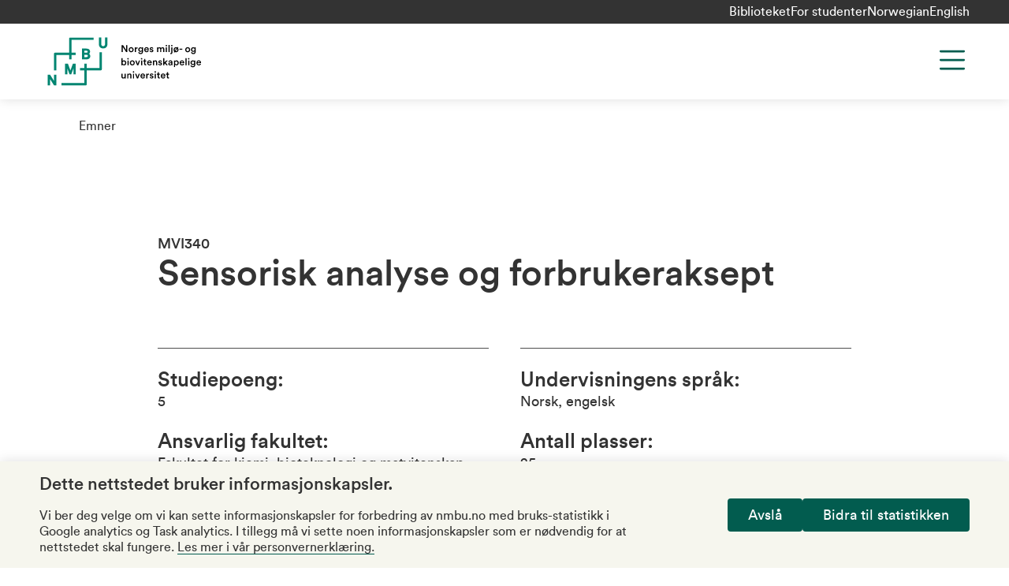

--- FILE ---
content_type: text/html; charset=utf-8
request_url: https://www.nmbu.no/emne/MVI340?studieaar=2019
body_size: 16072
content:
<!DOCTYPE html><html lang="nb"><head><meta charSet="utf-8"/><meta name="viewport" content="width=device-width"/><meta name="title" content="Sensorisk analyse og forbrukeraksept"/><meta name="twitter:card" content="summary_large_image"/><meta name="twitter:site" content="@uninmbu"/><meta name="twitter:title" content="Sensorisk analyse og forbrukeraksept"/><title>Sensorisk analyse og forbrukeraksept | NMBU</title><meta property="og:title" content="Sensorisk analyse og forbrukeraksept | NMBU"/><meta name="next-head-count" content="8"/><link rel="apple-touch-icon" sizes="180x180" href="/favicons/apple-touch-icon.png"/><link rel="icon" type="image/png" sizes="32x32" href="/favicons/favicon-32x32.png"/><link rel="icon" type="image/png" sizes="16x16" href="/favicons/favicon-16x16.png"/><link rel="manifest" href="/site.webmanifest"/><link rel="mask-icon" href="/favicons/safari-pinned-tab.svg" color="#6f4dfa"/><meta name="msapplication-TileColor" content="#e1dffd"/><meta name="theme-color" content="#e1dffd"/><link data-next-font="" rel="preconnect" href="/" crossorigin="anonymous"/><link rel="preload" href="/_next/static/css/bdc51f1eddfbe0d3.css" as="style"/><link rel="stylesheet" href="/_next/static/css/bdc51f1eddfbe0d3.css" data-n-g=""/><link rel="preload" href="/_next/static/css/c387189167573100.css" as="style"/><link rel="stylesheet" href="/_next/static/css/c387189167573100.css" data-n-p=""/><link rel="preload" href="/_next/static/css/c30ca935b2bf4881.css" as="style"/><link rel="stylesheet" href="/_next/static/css/c30ca935b2bf4881.css" data-n-p=""/><noscript data-n-css=""></noscript><script defer="" nomodule="" src="/_next/static/chunks/polyfills-c67a75d1b6f99dc8.js"></script><script src="/_next/static/chunks/webpack-1f11cd5a341429da.js" defer=""></script><script src="/_next/static/chunks/framework-cb255c3c8edfd61b.js" defer=""></script><script src="/_next/static/chunks/main-df221c61c05084df.js" defer=""></script><script src="/_next/static/chunks/pages/_app-728e637e6edf80c1.js" defer=""></script><script src="/_next/static/chunks/734-275de22e72431226.js" defer=""></script><script src="/_next/static/chunks/672-f361b1e7740f5736.js" defer=""></script><script src="/_next/static/chunks/614-6dbd00897a1d3666.js" defer=""></script><script src="/_next/static/chunks/436-84bd0aba05dc06af.js" defer=""></script><script src="/_next/static/chunks/pages/%5B%5B...slug%5D%5D-4c568d9d00a3d6af.js" defer=""></script><script src="/_next/static/1U81mloIec9l1H555yZ31/_buildManifest.js" defer=""></script><script src="/_next/static/1U81mloIec9l1H555yZ31/_ssgManifest.js" defer=""></script></head><body class="no-js"><a role="button" href="#main-content" class="absolute left-0 top-0 bg-green text-white p-xs z-[1000] transform -translate-y-full focus:translate-y-0 transition">Hopp til hovedinnhold</a><div id="__next"><div class="root-layout color-schema-default"><header class="site-header header_header__hnaYk"><div class="header_header-menu-bar-desktop__tQahL"><div class="layout-container flex justify-end gap-x-sm"><ul class="flex gap-sm"><li class="mt-0"><a href="/node/45">Biblioteket</a></li><li class="mt-0"><a href="/node/46236">For studenter</a></li></ul><div class="language-switcher_lang-switcher__cKKgo lang-switcher"><div><a href="/emne/mvi340" tabindex="0" class="lang-switcher__item lang-switcher__item--active">Norwegian</a></div><div><a href="/en/course/mvi340" tabindex="0" class="lang-switcher__item">English</a></div></div></div></div><div class="layout-container h-full sm:h-auto"><div class="pt-md pb-2xs sm:pb-sm lg:grid-container lg:grid-cols-12 relative flex sm:grid flex-col h-full sm:h-auto"><div class="site-header__logo col-span-3 -mt-2xs"><a class="text-left" title="NMBU" href="/"><svg xmlns="http://www.w3.org/2000/svg" width="216" height="64" fill="none" viewBox="0 0 130 42"><path fill="#008571" d="M6.277 31.956H8.24v8.927H6.308l-3.314-5.277v5.277H1v-8.928h1.994l3.283 5.185v-5.184Zm18.1-.215v-8.928h-2.362l-2.086 5.614-2.055-5.614h-2.455v8.928h1.964v-5.062l1.81 4.939h1.442l1.81-4.878v5h1.933ZM48.738 1v5.43c0 .829-.276 1.81-1.565 1.81-1.288 0-1.564-.981-1.564-1.81V1h-1.994v5.46c0 2.24 1.35 3.652 3.558 3.652 2.24 0 3.56-1.35 3.56-3.651V1h-1.995ZM35.484 14.56c.613.43.981 1.135.981 1.933 0 .89-.337 1.595-.95 2.086-.706.552-1.565.614-2.394.614h-3.59v-8.959h3.59c.89 0 1.565.154 2.087.491.674.43 1.073 1.228 1.073 2.025.03.583-.215 1.35-.797 1.81Zm-3.958-.89h1.718c.951 0 1.043-.46 1.043-.828 0-.552-.368-.859-1.074-.859h-1.687v1.688Zm2.915 2.762c0-.246 0-1.013-1.228-1.013h-1.718v1.902h1.688c.49 0 1.258-.122 1.258-.89Zm9.694 9.94H33.49v-3.559h-1.932v3.559h-3.56v1.933h3.56V38.95h-18.99v1.933h20.186a.746.746 0 0 0 .736-.736V28.305h11.843a.747.747 0 0 0 .736-.737V13.333h-1.933v13.039Zm-25.28-7.21h1.933v-3.59h3.59V13.64h-3.59V3.025h18.5V1.092H19.592a.747.747 0 0 0-.737.736v11.843H7.013a.746.746 0 0 0-.736.736v13.928H8.21V15.603h10.645v3.56Z"></path><path fill="#000" d="M66.343 13.15 63.49 8.762v4.388h-.982V7.382h1.258l2.607 4.08v-4.08h.982v5.768h-1.012ZM72.547 11.185c0 1.227-.86 2.117-2.056 2.117-1.196 0-2.055-.89-2.055-2.117 0-1.227.859-2.117 2.055-2.117 1.197 0 2.056.89 2.056 2.117Zm-.951 0c0-.828-.522-1.258-1.105-1.258s-1.104.43-1.104 1.258c0 .829.521 1.258 1.104 1.258.583 0 1.105-.43 1.105-1.258ZM75.89 10.143c-.123-.031-.215-.031-.307-.031-.736 0-1.073.43-1.073 1.166v1.902h-.951V9.222h.92v.644c.184-.43.614-.675 1.135-.675.123 0 .215 0 .245.031v.92h.031ZM77.33 13.147a.97.97 0 0 0 .98.859c.737 0 1.136-.368 1.136-1.197v-.398c-.184.306-.583.582-1.166.582-1.043 0-1.84-.797-1.84-1.932 0-1.043.736-1.933 1.84-1.933.614 0 1.013.245 1.166.583v-.522h.92v3.59c0 1.074-.552 2.055-2.024 2.055-1.043 0-1.78-.644-1.903-1.442l.89-.245Zm2.147-2.086c0-.675-.43-1.105-1.013-1.105-.613 0-1.043.43-1.043 1.105 0 .705.399 1.135 1.043 1.135.583-.03 1.013-.46 1.013-1.135ZM85.152 12.014c-.215.705-.828 1.257-1.78 1.257-1.073 0-2.024-.767-2.024-2.116 0-1.258.92-2.087 1.933-2.087 1.227 0 1.932.798 1.932 2.056 0 .153 0 .276-.03.307h-2.915c.03.613.49 1.043 1.074 1.043.583 0 .859-.307.982-.706l.828.246Zm-.92-1.258c-.031-.46-.338-.89-.982-.89a.975.975 0 0 0-.982.89h1.963ZM86.688 11.86c.03.368.306.675.797.675.4 0 .583-.215.583-.46 0-.215-.153-.368-.46-.43l-.583-.122c-.705-.154-1.074-.614-1.074-1.166 0-.706.645-1.289 1.473-1.289 1.104 0 1.473.706 1.534 1.105l-.798.215c-.03-.215-.214-.583-.736-.583-.338 0-.583.214-.583.46 0 .215.154.368.399.43l.614.122c.736.153 1.135.614 1.135 1.197 0 .613-.491 1.257-1.504 1.257-1.135 0-1.595-.736-1.626-1.196l.829-.215ZM92.144 13.148V9.191h.89v.521c.215-.399.736-.613 1.166-.613.522 0 .982.245 1.197.705.306-.521.766-.705 1.288-.705.706 0 1.411.46 1.411 1.503v2.577h-.92v-2.424c0-.46-.246-.828-.767-.828-.49 0-.828.399-.828.89v2.362h-.92v-2.424c0-.46-.216-.828-.768-.828-.49 0-.828.368-.828.89v2.362h-.92v-.03ZM99.817 7.196c.337 0 .613.276.613.614a.615.615 0 0 1-.613.613.615.615 0 0 1-.614-.613c0-.338.276-.614.614-.614Zm-.46 5.952V9.19h.951v3.958h-.952ZM101.625 13.15V7.258h.92v5.89h-.92ZM103.865 9.19h.951v4.357c0 .737-.46 1.289-1.166 1.289-.306 0-.49-.062-.521-.062v-.766c.031 0 .184.03.276.03.368 0 .491-.184.491-.521V9.19h-.031Zm.46-2.024c.338 0 .614.276.614.614a.615.615 0 0 1-.614.613.615.615 0 0 1-.613-.613c.031-.338.307-.614.613-.614ZM108.931 9.345l.429-.522.491.43-.429.521c.306.369.521.86.521 1.412 0 1.227-.859 2.116-2.055 2.116a2.06 2.06 0 0 1-1.013-.245l-.399.521-.521-.398.399-.522c-.338-.368-.522-.859-.522-1.442 0-1.227.859-2.117 2.056-2.117.398-.03.736.062 1.043.246Zm-1.995 2.515 1.442-1.81c-.153-.06-.337-.122-.49-.122-.583 0-1.105.43-1.105 1.258 0 .276.061.49.153.675Zm2.056-.674c0-.246-.061-.491-.153-.675l-1.442 1.81c.153.061.306.092.491.092.582.03 1.104-.4 1.104-1.227ZM110.709 11.185v-.829h2.301v.829h-2.301ZM119.607 11.185c0 1.227-.859 2.117-2.055 2.117-1.166 0-2.056-.89-2.056-2.117 0-1.227.859-2.117 2.056-2.117 1.165 0 2.055.89 2.055 2.117Zm-.951 0c0-.828-.521-1.258-1.104-1.258-.583 0-1.105.43-1.105 1.258 0 .829.522 1.258 1.105 1.258s1.104-.43 1.104-1.258ZM121.204 13.147a.97.97 0 0 0 .982.859c.736 0 1.135-.368 1.135-1.197v-.398c-.184.306-.583.582-1.166.582-1.043 0-1.841-.797-1.841-1.932 0-1.043.737-1.933 1.841-1.933.614 0 1.013.245 1.166.583v-.522h.92v3.59c0 1.074-.552 2.055-2.024 2.055-1.044 0-1.78-.644-1.903-1.442l.89-.245Zm2.148-2.086c0-.675-.43-1.105-1.013-1.105-.613 0-1.043.43-1.043 1.105 0 .705.399 1.135 1.043 1.135.583-.03 1.013-.46 1.013-1.135ZM62.418 24.1v-5.891h.92v2.424c.184-.307.645-.583 1.258-.583 1.197 0 1.841.89 1.841 2.055 0 1.197-.706 2.117-1.871 2.117-.553 0-.982-.245-1.228-.644v.521h-.92Zm1.994-3.222c-.614 0-1.074.46-1.074 1.227 0 .767.46 1.258 1.074 1.258.614 0 1.074-.46 1.074-1.258 0-.797-.46-1.227-1.074-1.227ZM67.91 18.12c.338 0 .614.275.614.613a.615.615 0 0 1-.614.613.615.615 0 0 1-.613-.613c0-.338.276-.614.614-.614Zm-.46 5.982v-3.958h.951v3.958h-.95ZM73.492 22.109c0 1.227-.86 2.116-2.056 2.116-1.196 0-2.055-.89-2.055-2.116 0-1.228.859-2.087 2.055-2.087 1.197 0 2.056.89 2.056 2.087Zm-.951 0c0-.829-.522-1.258-1.105-1.258s-1.104.43-1.104 1.258c0 .828.522 1.257 1.104 1.257.583.031 1.105-.398 1.105-1.257ZM76.44 24.102h-.95l-1.627-3.957h1.043l1.043 2.822 1.013-2.822h.982l-1.504 3.957ZM79.229 18.12c.337 0 .613.275.613.613a.615.615 0 0 1-.613.613.615.615 0 0 1-.614-.613c0-.338.276-.614.614-.614Zm-.46 5.982v-3.958h.95v3.958h-.95ZM82.238 20.143h.829v.828h-.829v1.84c0 .338.153.492.491.492.123 0 .276-.03.338-.03v.766c-.062.03-.246.092-.583.092-.737 0-1.197-.43-1.197-1.166v-1.994h-.736v-.828h.215c.429 0 .613-.276.613-.614v-.583h.86v1.197ZM87.578 22.968c-.215.705-.829 1.258-1.78 1.258-1.073 0-2.025-.767-2.025-2.117 0-1.258.92-2.087 1.933-2.087 1.227 0 1.933.798 1.933 2.056 0 .153 0 .276-.03.307h-2.915c.03.613.49 1.043 1.074 1.043.582 0 .859-.307.981-.706l.829.246Zm-.89-1.289c-.03-.46-.338-.89-.982-.89a.975.975 0 0 0-.981.89h1.963ZM89.603 24.103h-.95v-3.958h.92v.522c.245-.46.736-.645 1.166-.645.981 0 1.441.706 1.441 1.565v2.516h-.95V21.77c0-.49-.215-.89-.829-.89-.552 0-.828.43-.828.951v2.27h.03ZM93.897 22.814c.03.368.306.675.797.675.4 0 .583-.215.583-.46 0-.215-.153-.368-.46-.43l-.583-.122c-.705-.154-1.074-.614-1.074-1.166 0-.706.645-1.288 1.473-1.288 1.105 0 1.473.705 1.534 1.104l-.798.215c-.03-.215-.215-.583-.736-.583-.337 0-.583.215-.583.46 0 .215.154.368.399.399l.614.123c.736.153 1.135.613 1.135 1.196 0 .614-.491 1.288-1.504 1.288-1.135 0-1.595-.767-1.626-1.196l.829-.215ZM99.326 21.832l1.657 2.3h-1.166l-1.166-1.625-.491.521v1.105h-.951v-5.89h.951v3.527l1.534-1.595h1.258l-1.626 1.657ZM102.643 21.832l1.013-.153c.214-.03.306-.153.306-.276 0-.337-.214-.614-.736-.614-.491 0-.767.307-.828.706l-.859-.184c.061-.675.705-1.288 1.656-1.288 1.227 0 1.688.705 1.688 1.472v1.964c0 .368.03.582.061.644h-.89c0-.03-.03-.184-.03-.522-.184.307-.583.645-1.228.645-.828 0-1.349-.583-1.349-1.197-.031-.706.49-1.104 1.196-1.197Zm1.289.645v-.184l-1.043.153c-.277.061-.522.215-.522.552 0 .276.215.522.583.522.521-.03.982-.276.982-1.043ZM106.107 25.666v-5.522h.921v.521c.184-.337.644-.613 1.258-.613 1.165 0 1.84.89 1.84 2.055 0 1.197-.736 2.087-1.871 2.087-.583 0-1.012-.246-1.197-.553v1.994h-.951v.031Zm1.995-4.786c-.614 0-1.074.491-1.074 1.227 0 .767.46 1.258 1.074 1.258.613 0 1.073-.49 1.073-1.258 0-.736-.429-1.227-1.073-1.227ZM114.632 22.968c-.214.705-.828 1.258-1.779 1.258-1.074 0-2.025-.767-2.025-2.117 0-1.258.921-2.087 1.933-2.087 1.227 0 1.933.798 1.933 2.056 0 .153 0 .276-.031.307h-2.914c.03.613.49 1.043 1.073 1.043s.859-.307.982-.706l.828.246Zm-.889-1.289c-.031-.46-.338-.89-.982-.89a.976.976 0 0 0-.982.89h1.964ZM115.713 24.1v-5.891h.951v5.89h-.951ZM118.41 18.12c.338 0 .614.275.614.613a.615.615 0 0 1-.614.613.615.615 0 0 1-.613-.613c0-.338.307-.614.613-.614Zm-.46 5.982v-3.958h.951v3.958h-.951ZM120.802 24.101c.061.491.46.86.982.86.736 0 1.135-.369 1.135-1.197v-.43c-.184.307-.583.583-1.166.583-1.043 0-1.841-.828-1.841-1.932 0-1.074.736-1.933 1.841-1.933.613 0 1.012.245 1.166.583v-.491h.92v3.59c0 1.042-.552 2.055-2.025 2.055-1.043 0-1.779-.645-1.902-1.442l.89-.246Zm2.147-2.116c0-.675-.429-1.105-1.012-1.105-.614 0-1.043.43-1.043 1.105 0 .705.399 1.135 1.043 1.135.583 0 1.012-.43 1.012-1.135ZM128.625 22.968c-.215.705-.829 1.258-1.78 1.258-1.074 0-2.025-.767-2.025-2.117 0-1.258.921-2.087 1.933-2.087 1.227 0 1.933.798 1.933 2.056 0 .153 0 .276-.031.307h-2.914c.03.613.491 1.043 1.073 1.043.583 0 .859-.307.982-.706l.829.246Zm-.89-1.289c-.031-.46-.338-.89-.982-.89a.976.976 0 0 0-.982.89h1.964ZM63.892 35.176c-.951 0-1.503-.706-1.503-1.565v-2.515h.95v2.331c0 .491.215.89.798.89.553 0 .829-.368.829-.89v-2.331h.95v3.252c0 .337.032.583.032.736h-.89c-.03-.092-.03-.276-.03-.43-.216.307-.676.522-1.136.522ZM68.187 35.053h-.95v-3.958h.92v.522c.245-.46.736-.644 1.166-.644.981 0 1.442.705 1.442 1.564v2.516h-.952v-2.332c0-.49-.214-.89-.828-.89-.552 0-.828.43-.828.952v2.27h.03ZM72.48 29.07c.338 0 .614.276.614.614a.615.615 0 0 1-.613.613.615.615 0 0 1-.614-.613c0-.338.276-.614.614-.614Zm-.49 5.983v-3.958h.951v3.958h-.951ZM76.284 35.053h-.951l-1.626-3.957h1.043l1.043 2.822 1.013-2.822h.981l-1.503 3.957ZM82.023 33.918c-.215.706-.828 1.258-1.78 1.258-1.073 0-2.024-.767-2.024-2.117 0-1.258.92-2.086 1.933-2.086 1.227 0 1.932.797 1.932 2.055 0 .154 0 .276-.03.307h-2.915c.03.614.491 1.043 1.074 1.043.583 0 .859-.307.982-.706l.828.246Zm-.89-1.289c-.03-.46-.337-.89-.981-.89a.975.975 0 0 0-.982.89h1.963ZM85.398 32.017c-.123-.031-.215-.031-.307-.031-.736 0-1.073.43-1.073 1.166v1.902h-.952v-3.958h.92v.644c.185-.43.614-.675 1.136-.675.123 0 .215 0 .245.031v.92h.031ZM86.778 33.734c.03.368.306.675.797.675.4 0 .583-.215.583-.46 0-.215-.153-.368-.46-.43l-.583-.122c-.706-.154-1.074-.614-1.074-1.166 0-.706.645-1.289 1.473-1.289 1.104 0 1.473.706 1.534 1.105l-.798.215c-.03-.215-.215-.583-.736-.583-.338 0-.583.214-.583.46 0 .215.153.368.399.399l.613.122c.737.154 1.136.614 1.136 1.197 0 .614-.491 1.258-1.504 1.258-1.135 0-1.595-.736-1.626-1.197l.829-.184ZM90.584 29.07c.338 0 .614.276.614.614a.615.615 0 0 1-.614.613.615.615 0 0 1-.613-.613c0-.338.276-.614.613-.614Zm-.46 5.983v-3.958h.951v3.958h-.95ZM93.588 31.096h.828v.828h-.828v1.84c0 .338.153.491.49.491.123 0 .277-.03.338-.03v.767c-.061.03-.245.123-.583.123-.736 0-1.196-.43-1.196-1.166v-1.994H91.9v-.829h.215c.43 0 .614-.276.614-.613v-.583h.859v1.166ZM98.927 33.918c-.215.706-.828 1.258-1.78 1.258-1.073 0-2.024-.767-2.024-2.117 0-1.258.92-2.086 1.933-2.086 1.227 0 1.933.797 1.933 2.055 0 .154 0 .276-.031.307h-2.915c.031.614.491 1.043 1.074 1.043.583 0 .86-.307.982-.706l.828.246Zm-.89-1.289c-.03-.46-.337-.89-.981-.89a.975.975 0 0 0-.982.89h1.964ZM101.197 31.096h.828v.828h-.828v1.84c0 .338.154.491.491.491.123 0 .276-.03.337-.03v.767c-.061.03-.245.123-.582.123-.737 0-1.197-.43-1.197-1.166v-1.994h-.736v-.829h.215c.429 0 .613-.276.613-.613v-.583h.859v1.166Z"></path></svg></a></div><div class="col-span-9 lg:justify-self-end lg:flex lg:flex-row-reverse maxlg:max-screen-height"><div class="absolute right-0 lg:static top-md h-[2.75rem] justify-self-end"><button class="header_menu-button__UstYC svg-path-green" title="Menu" aria-label="Menu" aria-expanded="false" aria-controls="main-navigation"><svg width="44" height="44" viewBox="0 0 44 44" fill="none" xmlns="http://www.w3.org/2000/svg" aria-hidden="true"><path d="M7.33301 11H36.6663" stroke="#333333" stroke-width="2.75" stroke-linecap="round" stroke-linejoin="round"></path><path d="M7.33301 22H36.6663" stroke="#333333" stroke-width="2.75" stroke-linecap="round" stroke-linejoin="round"></path><path d="M7.33301 33H36.6663" stroke="#333333" stroke-width="2.75" stroke-linecap="round" stroke-linejoin="round"></path></svg></button></div><div class="header_navigation__1XXg0 lg:justify-self-end hidden" id="main-navigation"><div class="accordion w-full"><div id="main-navigation-accordion" class="accordion__body" style="max-height:0px"><nav aria-label="Main navigation" class="pt-3xl pb-lg lg:p-none"><ul class="menu lg:flex lg:flex-wrap lg:justify-end text-3xl lg:text-2xl"><li class=""><a href="/studier">Studier</a></li><li class=""><a href="/node/46210">Forskning</a></li><li class=""><a href="/forskning/innovasjon">Innovasjon</a></li><li class=""><a href="/node/47323">Om NMBU</a></li></ul></nav><div class="lg:px-md mt-md"><form class="w-full lg:flex lg:justify-end"><div class="searchform searchform--shadow max-w-s420 searchform__left"><input type="search" name="search" aria-label="Søk" placeholder="Søk" value=""/><button type="submit" aria-label="Søk"><span class="visually-hidden">Søk</span></button></div></form></div></div></div><div class="header_header-menu-bar-mobile__NQnYl"><ul class="flex gap-sm"><li class="mt-0"><a href="/node/45">Biblioteket</a></li><li class="mt-0"><a href="/node/46236">For studenter</a></li></ul><div class="language-switcher_lang-switcher__cKKgo lang-switcher"><div><a href="/emne/mvi340" tabindex="0" class="lang-switcher__item lang-switcher__item--active">Norwegian</a></div><div><a href="/en/course/mvi340" tabindex="0" class="lang-switcher__item">English</a></div></div></div></div></div></div></div></header><main id="main-content"><div><div class="pt-header pb-4xl layout-container"><div class="layout-container relative"><div class="page-breadcrumbs pt-md"><div class="font-circular-book"><span class="breadcrumbs_item__jMagR"><a href="/studier/emner">Emner</a></span></div></div></div><div class="layout"><article class="font-circular-book article mt-2xl lg:mt-4xl"><div><div class="container-wide"><header><h1><small class="text-base block">MVI340 </small>Sensorisk analyse og forbrukeraksept</h1></header><section class="grid-container grid-cols-1 md:grid-cols-2 mt-lg lg:mt-2xl"><div class="border-t border-b pb-xs md:pb-md"><p class="mt-xs md:mt-md"><strong class="text-xl">Studiepoeng:</strong><span class="block text-base">5</span></p><p class="mt-xs md:mt-md"><strong class="text-xl">Ansvarlig fakultet:</strong><span class="block text-base">Fakultet for kjemi, bioteknologi og matvitenskap</span></p><p class="mt-xs md:mt-md"><strong class="text-xl">Emneansvarlig:</strong><span class="block text-base">Valerie Lengard Almli</span></p><p class="mt-xs md:mt-md"><strong class="text-xl">Campus / nettbasert:</strong><span class="block text-base">Undervises campus Ås</span></p></div><div class="border-t border-b pb-xs md:pb-md"><p class="mt-xs md:mt-md"><strong class="text-xl">Undervisningens språk:</strong><span class="block text-base">Norsk, engelsk</span></p><p class="mt-xs md:mt-md"><strong class="text-xl">Antall plasser:</strong><span class="block text-base">25</span></p><p class="mt-xs md:mt-md"><strong class="text-xl">Frekvens:</strong><span class="block text-base"><p>Årlig.</p><p>Emnet undervises dersom ressurstilgangen tillater det.</p></span></p><p class="mt-xs md:mt-md"><strong class="text-xl">Forventet arbeidsmengde:</strong><span class="block text-base">Totalt 125 timer. Ca 40 timer forelesninger, 20 timer gruppearbeid, 65 timer selvstudium inkludert lesing til eksamen.</span></p><p class="mt-xs md:mt-md"><strong class="text-xl">Undervisnings- og vurderingsperiode:</strong><span class="block text-base">Emnet starter i juniblokka. Emnet har undervisning/vurdering i juniblokka.</span></p></div></section><section class="content"><div class="mt-lg"><h3>Om dette emnet</h3><div class="cke"><ul><li>Kort introduksjon av anatomi og fysiologi relevant for sensorisk analyse </li><li>Metoder innen objektiv sensorikk</li><li>Kvantitative og kvalitative metoder innen forbrukerforskning</li><li>Aksept, matvalg og forbrukerholdninger</li><li>Statistikk og multivariat analyse av sensoriske data</li><li>Segmentering av forbrukere, faktorer som påvirker oppfattelse av og preferanse for mat, samt generell forbrukerforståelse </li></ul></div></div><div class="mt-lg"><h3>Dette lærer du</h3><div class="cke"><p><strong>Kunnskap</strong>: Studentene vil bli kjent med begreper, metoder, anvendelser og etablert kunnskap i fagfeltet sensorikk og forbrukerforskning i relasjon til mat.</p><p><strong>Ferdigheter</strong>: Studentene vil kunne planlegge og gjennomføre sensoriske tester og forbrukertester, ved hjelp av trenede dommere og utrenede forbrukere. De vil også kunne behandle data, tolke og kommunisere resultater fra testene. Studentene vil også kunne innhente og forstå litteratur i fagfeltet. Studentene kan selv gjennomføre de forberedelser, teknikker og analyser som inngår i emnet. Studentene behersker instrumentene og utstyret som benyttes i emnet. </p><p><strong>Generell kompetanse</strong>: Studentene vil kunne løse forsknings- eller industriproblemstillinger innen sensorisk analyse og forbrukerforståelse. Studentene vil kunne tolke og diskutere relevant litteratur ved egen refleksjon og kritisk tenkning. Studentene øver på samarbeid, gruppepresentasjoner, og dataanalyse teknikker som også kan benyttes i andre fag.</p><p>Kunnskap, ferdigheter og kompetanse innarbeidet i dette kurset vil kunne bidra til oppnåelsen av FNs bærekraftsmålene i sammenheng med mat-relatert forbrukeradferd og konsum, spesielt nr. 3: God helse og nr. 12 Ansvarlig forbruk og produksjon.</p></div></div></section><section class="py-lg"><div class="pt-lg"><ul class="accordion-list"><li><details class="details-accordion"><summary class="flex pb-sm gap-md items-center justify-between outline-none font-circular-medium cursor-pointer font-size-h3">Læringsaktiviteter<i aria-hidden="true"><svg width="16" height="16" viewBox="0 0 22 22" fill="none" xmlns="http://www.w3.org/2000/svg"><path d="M11 1V21" stroke="#333333" stroke-width="1.75" stroke-linecap="round" stroke-linejoin="round"></path><path d="M1 11H21" stroke="#333333" stroke-width="1.75" stroke-linecap="round" stroke-linejoin="round"></path></svg></i></summary><div style="max-height:auto;overflow:hidden"><div class="cke">Forelesninger, seminarer, gruppearbeid og selvstudium. Innføring i temaene vil gis gjennom forelesninger, gruppearbeid og presentasjoner/diskusjoner i seminarer med emneansvarlig til stede.</div></div></details></li><li><details class="details-accordion"><summary class="flex pb-sm gap-md items-center justify-between outline-none font-circular-medium cursor-pointer font-size-h3">Læringsstøtte<i aria-hidden="true"><svg width="16" height="16" viewBox="0 0 22 22" fill="none" xmlns="http://www.w3.org/2000/svg"><path d="M11 1V21" stroke="#333333" stroke-width="1.75" stroke-linecap="round" stroke-linejoin="round"></path><path d="M1 11H21" stroke="#333333" stroke-width="1.75" stroke-linecap="round" stroke-linejoin="round"></path></svg></i></summary><div style="max-height:auto;overflow:hidden"><div class="cke"><p>Canvas.</p><p>valerie.almli@nofima.no </p><p>Tlf. 91166405</p></div></div></details></li><li><details class="details-accordion"><summary class="flex pb-sm gap-md items-center justify-between outline-none font-circular-medium cursor-pointer font-size-h3">Pensum<i aria-hidden="true"><svg width="16" height="16" viewBox="0 0 22 22" fill="none" xmlns="http://www.w3.org/2000/svg"><path d="M11 1V21" stroke="#333333" stroke-width="1.75" stroke-linecap="round" stroke-linejoin="round"></path><path d="M1 11H21" stroke="#333333" stroke-width="1.75" stroke-linecap="round" stroke-linejoin="round"></path></svg></i></summary><div style="max-height:auto;overflow:hidden"><div class="cke">Harry T. Lawless and Hildegarde Heymann: <em>Sensory Evaluation of Food</em>, Springer, ISSN 1572-0330, 2010.</div></div></details></li><li><details class="details-accordion"><summary class="flex pb-sm gap-md items-center justify-between outline-none font-circular-medium cursor-pointer font-size-h3">Forutsatte forkunnskaper<i aria-hidden="true"><svg width="16" height="16" viewBox="0 0 22 22" fill="none" xmlns="http://www.w3.org/2000/svg"><path d="M11 1V21" stroke="#333333" stroke-width="1.75" stroke-linecap="round" stroke-linejoin="round"></path><path d="M1 11H21" stroke="#333333" stroke-width="1.75" stroke-linecap="round" stroke-linejoin="round"></path></svg></i></summary><div style="max-height:auto;overflow:hidden"><div class="cke">Kunnskaper i sensorisk analyse tilsvarende MVI240, samt kunnskaper i statistikk tilsvarende STAT100.</div></div></details></li><li><details class="details-accordion"><summary class="flex pb-sm gap-md items-center justify-between outline-none font-circular-medium cursor-pointer font-size-h3">Anbefalte forkunnskaper<i aria-hidden="true"><svg width="16" height="16" viewBox="0 0 22 22" fill="none" xmlns="http://www.w3.org/2000/svg"><path d="M11 1V21" stroke="#333333" stroke-width="1.75" stroke-linecap="round" stroke-linejoin="round"></path><path d="M1 11H21" stroke="#333333" stroke-width="1.75" stroke-linecap="round" stroke-linejoin="round"></path></svg></i></summary><div style="max-height:auto;overflow:hidden"><div><p>Råvare- og teknologikunnskap innen matvitenskap.</p><p>Statistikk (variansanalyse, multivariatanalyse)</p></div></div></details></li><li><details class="details-accordion"><summary class="flex pb-sm gap-md items-center justify-between outline-none font-circular-medium cursor-pointer font-size-h3">Vurderingsordning, hjelpemiddel og eksamen<i aria-hidden="true"><svg width="16" height="16" viewBox="0 0 22 22" fill="none" xmlns="http://www.w3.org/2000/svg"><path d="M11 1V21" stroke="#333333" stroke-width="1.75" stroke-linecap="round" stroke-linejoin="round"></path><path d="M1 11H21" stroke="#333333" stroke-width="1.75" stroke-linecap="round" stroke-linejoin="round"></path></svg></i></summary><div style="max-height:auto;overflow:hidden"><div class="cke">Skoleeksamen på 3,5 timer over oppgitt emne. Teller 100%<br/><br/>Skriftlig eksamen
Karakterregel: Bokstavkarakterer 
Hjelpemiddel: A1 Ingen kalkulator, ingen andre hjelpemidler
</div></div></details></li><li><details class="details-accordion"><summary class="flex pb-sm gap-md items-center justify-between outline-none font-circular-medium cursor-pointer font-size-h3">Om bruk av KI<i aria-hidden="true"><svg width="16" height="16" viewBox="0 0 22 22" fill="none" xmlns="http://www.w3.org/2000/svg"><path d="M11 1V21" stroke="#333333" stroke-width="1.75" stroke-linecap="round" stroke-linejoin="round"></path><path d="M1 11H21" stroke="#333333" stroke-width="1.75" stroke-linecap="round" stroke-linejoin="round"></path></svg></i></summary><div style="max-height:auto;overflow:hidden"><div class="cke">K3: Bruk av KI verktøy er tillatt for leveranser fra gruppearbeid under kurset, med mindre annet er spesifisert av undervisere. Bruk av KI er ikke tillatt på eksamen.<p class="pt-md"><a href="https://www.nmbu.no/studenter/hjelpemidler-ki-sitering-og-referering#kikategori">Her finner du KI-kategoriene beskrevet<!-- -->.</a></p></div></div></details></li><li><details class="details-accordion"><summary class="flex pb-sm gap-md items-center justify-between outline-none font-circular-medium cursor-pointer font-size-h3">Sensorordning<i aria-hidden="true"><svg width="16" height="16" viewBox="0 0 22 22" fill="none" xmlns="http://www.w3.org/2000/svg"><path d="M11 1V21" stroke="#333333" stroke-width="1.75" stroke-linecap="round" stroke-linejoin="round"></path><path d="M1 11H21" stroke="#333333" stroke-width="1.75" stroke-linecap="round" stroke-linejoin="round"></path></svg></i></summary><div style="max-height:auto;overflow:hidden"><div class="cke">Ekstern sensor godkjenner opplegg for vurdering. Sensurering av skoleeksamen ved lærerne og ekstern sensor.</div></div></details></li><li><details class="details-accordion"><summary class="flex pb-sm gap-md items-center justify-between outline-none font-circular-medium cursor-pointer font-size-h3">Obligatorisk aktivitet<i aria-hidden="true"><svg width="16" height="16" viewBox="0 0 22 22" fill="none" xmlns="http://www.w3.org/2000/svg"><path d="M11 1V21" stroke="#333333" stroke-width="1.75" stroke-linecap="round" stroke-linejoin="round"></path><path d="M1 11H21" stroke="#333333" stroke-width="1.75" stroke-linecap="round" stroke-linejoin="round"></path></svg></i></summary><div style="max-height:auto;overflow:hidden"><div class="cke">Gruppearbeid, gruppepresentasjoner og korte rapporter, seminarer.</div></div></details></li><li><details class="details-accordion"><summary class="flex pb-sm gap-md items-center justify-between outline-none font-circular-medium cursor-pointer font-size-h3">Undervisningstider<i aria-hidden="true"><svg width="16" height="16" viewBox="0 0 22 22" fill="none" xmlns="http://www.w3.org/2000/svg"><path d="M11 1V21" stroke="#333333" stroke-width="1.75" stroke-linecap="round" stroke-linejoin="round"></path><path d="M1 11H21" stroke="#333333" stroke-width="1.75" stroke-linecap="round" stroke-linejoin="round"></path></svg></i></summary><div style="max-height:auto;overflow:hidden"><div class="cke">Tre ukers intensivkurs. Ca. 40 timer forelesninger og 20 timer gruppearbeid fordelt på tre uker.</div></div></details></li><li><details class="details-accordion"><summary class="flex pb-sm gap-md items-center justify-between outline-none font-circular-medium cursor-pointer font-size-h3">Fortrinnsrett<i aria-hidden="true"><svg width="16" height="16" viewBox="0 0 22 22" fill="none" xmlns="http://www.w3.org/2000/svg"><path d="M11 1V21" stroke="#333333" stroke-width="1.75" stroke-linecap="round" stroke-linejoin="round"></path><path d="M1 11H21" stroke="#333333" stroke-width="1.75" stroke-linecap="round" stroke-linejoin="round"></path></svg></i></summary><div style="max-height:auto;overflow:hidden"><div class="cke">M-MAT, M-MATVIT</div></div></details></li><li><details class="details-accordion"><summary class="flex pb-sm gap-md items-center justify-between outline-none font-circular-medium cursor-pointer font-size-h3">Opptakskrav<i aria-hidden="true"><svg width="16" height="16" viewBox="0 0 22 22" fill="none" xmlns="http://www.w3.org/2000/svg"><path d="M11 1V21" stroke="#333333" stroke-width="1.75" stroke-linecap="round" stroke-linejoin="round"></path><path d="M1 11H21" stroke="#333333" stroke-width="1.75" stroke-linecap="round" stroke-linejoin="round"></path></svg></i></summary><div style="max-height:auto;overflow:hidden"><div class="cke">Realfag</div></div></details></li></ul></div></section></div></div></article></div></div></div></main><footer class="flex flex-col justify-end bg-green-light color-schema-default"><div class="footer_content___zFRn layout-container"><div class="lg:grid-container grid-cols-4 pt-lg lg:pt-3xl pb-md lg:pb-3xl accordion-list"><div><div class="accordion accordion--menu-item lg:hidden py-xs"><button aria-label="Om NMBU" aria-controls="footer-menu-1" aria-expanded="false"><h3 class="font-lyon-text text-3xl" title="Om NMBU">Om NMBU</h3><i aria-hidden="true"><svg width="16" height="16" viewBox="0 0 22 22" fill="none" xmlns="http://www.w3.org/2000/svg"><path d="M11 1V21" stroke="#333333" stroke-width="1.75" stroke-linecap="round" stroke-linejoin="round"></path><path d="M1 11H21" stroke="#333333" stroke-width="1.75" stroke-linecap="round" stroke-linejoin="round"></path></svg></i></button><div id="footer-menu-1" class="accordion__body" style="max-height:0px"><ul class="footer_list__qZheQ menu"><li><a href="/node/47323">Om oss</a></li><li><a href="/finn-ansatt">Finn en ansatt</a></li><li><a href="/om/jobb-hos-oss">Jobb hos oss</a></li><li><a href="/nmbu-alumni">Alumni</a></li><li><a href="/om/kommunikasjonsavdelinga">Presse</a></li><li><a href="/om/kontakt-oss">Kontakt oss</a></li></ul></div></div><div class="hidden lg:block"><div class="border-b"><h3 class="text-3xl text-ellipsis font-lyon-text" title="Om NMBU">Om NMBU</h3></div><ul class="footer_list__qZheQ menu"><li><a href="/node/47323">Om oss</a></li><li><a href="/finn-ansatt">Finn en ansatt</a></li><li><a href="/om/jobb-hos-oss">Jobb hos oss</a></li><li><a href="/nmbu-alumni">Alumni</a></li><li><a href="/om/kommunikasjonsavdelinga">Presse</a></li><li><a href="/om/kontakt-oss">Kontakt oss</a></li></ul></div></div><div><div class="accordion accordion--menu-item lg:hidden py-xs"><button aria-label="Forskning" aria-controls="footer-menu-2" aria-expanded="false"><h3 class="font-lyon-text text-3xl" title="Forskning">Forskning</h3><i aria-hidden="true"><svg width="16" height="16" viewBox="0 0 22 22" fill="none" xmlns="http://www.w3.org/2000/svg"><path d="M11 1V21" stroke="#333333" stroke-width="1.75" stroke-linecap="round" stroke-linejoin="round"></path><path d="M1 11H21" stroke="#333333" stroke-width="1.75" stroke-linecap="round" stroke-linejoin="round"></path></svg></i></button><div id="footer-menu-2" class="accordion__body" style="max-height:0px"><ul class="footer_list__qZheQ menu"><li><a href="/forskning">Forskning</a></li><li><a href="/forskning/innovasjon">Innovasjon</a></li><li><a href="/forskning/tjenester-og-laboratorier">Laboratorier og tjenester</a></li><li><a href="/om/baerekraft">Bærekraftige NMBU</a></li></ul></div></div><div class="hidden lg:block"><div class="border-b"><h3 class="text-3xl text-ellipsis font-lyon-text" title="Forskning">Forskning</h3></div><ul class="footer_list__qZheQ menu"><li><a href="/forskning">Forskning</a></li><li><a href="/forskning/innovasjon">Innovasjon</a></li><li><a href="/forskning/tjenester-og-laboratorier">Laboratorier og tjenester</a></li><li><a href="/om/baerekraft">Bærekraftige NMBU</a></li></ul></div><div class="font-lyon-text hidden lg:block text-2xl mt-sm"><a href="/forside/dyresykehuset">Dyresykehuset</a></div></div><div><div class="accordion accordion--menu-item lg:hidden py-xs"><button aria-label="For studenter" aria-controls="footer-menu-3" aria-expanded="false"><h3 class="font-lyon-text text-3xl" title="For studenter">For studenter</h3><i aria-hidden="true"><svg width="16" height="16" viewBox="0 0 22 22" fill="none" xmlns="http://www.w3.org/2000/svg"><path d="M11 1V21" stroke="#333333" stroke-width="1.75" stroke-linecap="round" stroke-linejoin="round"></path><path d="M1 11H21" stroke="#333333" stroke-width="1.75" stroke-linecap="round" stroke-linejoin="round"></path></svg></i></button><div id="footer-menu-3" class="accordion__body" style="max-height:0px"><ul class="footer_list__qZheQ menu"><li><a href="/node/53896">Studentlivet</a></li><li><a href="https://canvas.nmbu.no">Canvas</a></li><li><a href="/studier">Studier og emner</a></li><li><a href="/studenter/studenttinget-nmbu">Studenttinget</a></li><li><a href="https://as.foreningsportal.no/foreninger?target=212">Lag og foreninger</a></li><li><a href="/studenter/si-ifra">Si fra om avvik</a></li><li><a href="/om/kvalitet-i-utdanningen">Kvalitet i utdanningen</a></li></ul></div></div><div class="hidden lg:block"><div class="border-b"><h3 class="text-3xl text-ellipsis font-lyon-text" title="For studenter">For studenter</h3></div><ul class="footer_list__qZheQ menu"><li><a href="/node/53896">Studentlivet</a></li><li><a href="https://canvas.nmbu.no">Canvas</a></li><li><a href="/studier">Studier og emner</a></li><li><a href="/studenter/studenttinget-nmbu">Studenttinget</a></li><li><a href="https://as.foreningsportal.no/foreninger?target=212">Lag og foreninger</a></li><li><a href="/studenter/si-ifra">Si fra om avvik</a></li><li><a href="/om/kvalitet-i-utdanningen">Kvalitet i utdanningen</a></li></ul></div></div><div class="font-lyon-text lg:hidden text-3xl mt-xs"><a href="/forside/dyresykehuset">Dyresykehuset</a></div><div class="grid-container grid-cols-2 mt-3xl lg:mt-none lg:block"><div class="lg:mt-3xs lg:mb-md"><p class="mb-3xs text-lg">Telefon<!-- -->:<!-- --> <a href="tel:67230000" class="whitespace-nowrap">67 23 00 00</a></p><p class="mb-md lg:mb-lg text-lg"><a href="mailto:post@nmbu.no">E-post</a></p><p><span>Adresse<!-- -->: </span><br/>Postboks 5003<br/>1432 Ås<br/>Organisasjonsnummer<!-- -->: <!-- -->969159570<br/><a href="/om/kontakt-oss#adresser" class="inline-block text-lg mt-2xs">Besøksadresser</a></p></div><ul><li class="mb-2xs last:mb-0"><a class="text-lg" href="https://www.facebook.com/UniNMBU">Facebook</a></li><li class="mb-2xs last:mb-0"><a class="text-lg" href="http://instagram.com/uninmbu">Instagram</a></li><li class="mb-2xs last:mb-0"><a class="text-lg" href="https://no.linkedin.com/school/norwegian-university-of-life-sciences/">Linkedin</a></li><li class="mb-2xs last:mb-0"><a class="text-lg" href="https://www.snapchat.com/add/uninmbu">Snapchat</a></li></ul></div></div></div><div class="footer_credits__801G_ font-circular-book bg-neutral text-white py-2xs"><div class="layout"><div class="lg:flex lg:justify-center gap-2lg"><div><a href="https://uustatus.no/nb/erklaringer/publisert/be2b5dae-1481-4161-8863-a6e566f4917a">Tilgjengelighetserklæring</a></div><div class="mt-xs lg:mt-none"><a href="/om/personvernerklaering-nmbus-nettsider">Personvernerklæring</a></div><div class="mt-xs lg:mt-none"><button class="underline-on-dark leading-none">Endre cookies</button></div></div></div></div></footer></div></div><script id="__NEXT_DATA__" type="application/json">{"props":{"pageProps":{"translationPaths":{"paths":[{"alias":"/emne/mvi340","pid":23903,"langcode":"nb"},{"alias":"/en/course/mvi340","pid":25258,"langcode":"en"}]},"resource":{"type":"node--study_subject","id":"9f0957a3-df27-4916-919c-a72d94d6e23a","drupal_internal__nid":52354,"drupal_internal__vid":1621680,"langcode":"nb","revision_timestamp":"2023-06-05T10:07:33+00:00","status":true,"title":"Sensorisk analyse og forbrukeraksept","created":"2023-06-05T10:07:33+00:00","changed":{"value":"2025-09-03T01:19:58+00:00","preserve":null},"promote":false,"sticky":false,"default_langcode":true,"revision_translation_affected":true,"breadcrumbs":[{"uri":"/studier/emner","title":"Emner","options":[]},{"uri":"internal:#","title":"Sensorisk Analyse Og Forbrukeraksept","options":[]}],"moderation_state":null,"metatag":[{"tag":"meta","attributes":{"name":"title","content":"Sensorisk analyse og forbrukeraksept"}},{"tag":"link","attributes":{"rel":"canonical","href":"https://main-bvxea6i-kdsvgmpf4iwws.eu-5.platformsh.site/emne/mvi340"}},{"tag":"meta","attributes":{"name":"twitter:card","content":"summary_large_image"}},{"tag":"meta","attributes":{"name":"twitter:site","content":"@uninmbu"}},{"tag":"meta","attributes":{"name":"twitter:title","content":"Sensorisk analyse og forbrukeraksept"}}],"translation_paths":[{"alias":"/emne/mvi340","pid":23903,"langcode":"nb"},{"alias":"/en/course/mvi340","pid":25258,"langcode":"en"}],"url_alias":["/emne/mvi340"],"study_model":null,"study_program_info":null,"study_plan_variations":[],"study_plan_link":null,"study_subject_history":null,"theme":null,"path":{"alias":"/emne/mvi340","pid":23903,"langcode":"nb"},"publish_on":null,"unpublish_on":null,"content_translation_source":"und","content_translation_outdated":false,"body":null,"field_about":{"value":"\u003cul\u003e\u003cli\u003eKort introduksjon av anatomi og fysiologi relevant for sensorisk analyse \u003c/li\u003e\u003cli\u003eMetoder innen objektiv sensorikk\u003c/li\u003e\u003cli\u003eKvantitative og kvalitative metoder innen forbrukerforskning\u003c/li\u003e\u003cli\u003eAksept, matvalg og forbrukerholdninger\u003c/li\u003e\u003cli\u003eStatistikk og multivariat analyse av sensoriske data\u003c/li\u003e\u003cli\u003eSegmentering av forbrukere, faktorer som påvirker oppfattelse av og preferanse for mat, samt generell forbrukerforståelse \u003c/li\u003e\u003c/ul\u003e","format":null,"processed":"\u003cp\u003e\u0026lt;ul\u0026gt;\u0026lt;li\u0026gt;Kort introduksjon av anatomi og fysiologi relevant for sensorisk analyse \u0026lt;/li\u0026gt;\u0026lt;li\u0026gt;Metoder innen objektiv sensorikk\u0026lt;/li\u0026gt;\u0026lt;li\u0026gt;Kvantitative og kvalitative metoder innen forbrukerforskning\u0026lt;/li\u0026gt;\u0026lt;li\u0026gt;Aksept, matvalg og forbrukerholdninger\u0026lt;/li\u0026gt;\u0026lt;li\u0026gt;Statistikk og multivariat analyse av sensoriske data\u0026lt;/li\u0026gt;\u0026lt;li\u0026gt;Segmentering av forbrukere, faktorer som påvirker oppfattelse av og preferanse for mat, samt generell forbrukerforståelse \u0026lt;/li\u0026gt;\u0026lt;/ul\u0026gt;\u003c/p\u003e\n"},"field_admission_information":{"value":"Realfag","format":null,"processed":"\u003cp\u003eRealfag\u003c/p\u003e\n"},"field_asssessment_methods":{"value":"Skoleeksamen på 3,5 timer over oppgitt emne. Teller 100%\u003cbr/\u003e\u003cbr/\u003eSkriftlig eksamen\nKarakterregel: Bokstavkarakterer \nHjelpemiddel: A1 Ingen kalkulator, ingen andre hjelpemidler\n","format":null,"processed":"\u003cp\u003eSkoleeksamen på 3,5 timer over oppgitt emne. Teller 100%\u0026lt;br/\u0026gt;\u0026lt;br/\u0026gt;Skriftlig eksamen\u003cbr /\u003e\nKarakterregel: Bokstavkarakterer\u003cbr /\u003e\nHjelpemiddel: A1 Ingen kalkulator, ingen andre hjelpemidler\u003c/p\u003e\n"},"field_course_advisors":"Valerie Lengard Almli","field_course_frequency":{"value":"\u003cp\u003eÅrlig.\u003c/p\u003e\u003cp\u003eEmnet undervises dersom ressurstilgangen tillater det.\u003c/p\u003e","format":null,"processed":"\u003cp\u003e\u0026lt;p\u0026gt;Årlig.\u0026lt;/p\u0026gt;\u0026lt;p\u0026gt;Emnet undervises dersom ressurstilgangen tillater det.\u0026lt;/p\u0026gt;\u003c/p\u003e\n"},"field_credits":"5","field_examiner":{"value":"Ekstern sensor godkjenner opplegg for vurdering. Sensurering av skoleeksamen ved lærerne og ekstern sensor.","format":null,"processed":"\u003cp\u003eEkstern sensor godkjenner opplegg for vurdering. Sensurering av skoleeksamen ved lærerne og ekstern sensor.\u003c/p\u003e\n"},"field_fs_code":"192,MVI340,1","field_fs_id":null,"field_intro":null,"field_learning_actvities":{"value":"Forelesninger, seminarer, gruppearbeid og selvstudium. Innføring i temaene vil gis gjennom forelesninger, gruppearbeid og presentasjoner/diskusjoner i seminarer med emneansvarlig til stede.","format":null,"processed":"\u003cp\u003eForelesninger, seminarer, gruppearbeid og selvstudium. Innføring i temaene vil gis gjennom forelesninger, gruppearbeid og presentasjoner/diskusjoner i seminarer med emneansvarlig til stede.\u003c/p\u003e\n"},"field_learning_outcomes":{"value":"\u003cp\u003e\u003cstrong\u003eKunnskap\u003c/strong\u003e: Studentene vil bli kjent med begreper, metoder, anvendelser og etablert kunnskap i fagfeltet sensorikk og forbrukerforskning i relasjon til mat.\u003c/p\u003e\u003cp\u003e\u003cstrong\u003eFerdigheter\u003c/strong\u003e: Studentene vil kunne planlegge og gjennomføre sensoriske tester og forbrukertester, ved hjelp av trenede dommere og utrenede forbrukere. De vil også kunne behandle data, tolke og kommunisere resultater fra testene. Studentene vil også kunne innhente og forstå litteratur i fagfeltet. Studentene kan selv gjennomføre de forberedelser, teknikker og analyser som inngår i emnet. Studentene behersker instrumentene og utstyret som benyttes i emnet. \u003c/p\u003e\u003cp\u003e\u003cstrong\u003eGenerell kompetanse\u003c/strong\u003e: Studentene vil kunne løse forsknings- eller industriproblemstillinger innen sensorisk analyse og forbrukerforståelse. Studentene vil kunne tolke og diskutere relevant litteratur ved egen refleksjon og kritisk tenkning. Studentene øver på samarbeid, gruppepresentasjoner, og dataanalyse teknikker som også kan benyttes i andre fag.\u003c/p\u003e\u003cp\u003eKunnskap, ferdigheter og kompetanse innarbeidet i dette kurset vil kunne bidra til oppnåelsen av FNs bærekraftsmålene i sammenheng med mat-relatert forbrukeradferd og konsum, spesielt nr. 3: God helse og nr. 12 Ansvarlig forbruk og produksjon.\u003c/p\u003e","format":null,"processed":"\u003cp\u003e\u0026lt;p\u0026gt;\u0026lt;strong\u0026gt;Kunnskap\u0026lt;/strong\u0026gt;: Studentene vil bli kjent med begreper, metoder, anvendelser og etablert kunnskap i fagfeltet sensorikk og forbrukerforskning i relasjon til mat.\u0026lt;/p\u0026gt;\u0026lt;p\u0026gt;\u0026lt;strong\u0026gt;Ferdigheter\u0026lt;/strong\u0026gt;: Studentene vil kunne planlegge og gjennomføre sensoriske tester og forbrukertester, ved hjelp av trenede dommere og utrenede forbrukere. De vil også kunne behandle data, tolke og kommunisere resultater fra testene. Studentene vil også kunne innhente og forstå litteratur i fagfeltet. Studentene kan selv gjennomføre de forberedelser, teknikker og analyser som inngår i emnet. Studentene behersker instrumentene og utstyret som benyttes i emnet. \u0026lt;/p\u0026gt;\u0026lt;p\u0026gt;\u0026lt;strong\u0026gt;Generell kompetanse\u0026lt;/strong\u0026gt;: Studentene vil kunne løse forsknings- eller industriproblemstillinger innen sensorisk analyse og forbrukerforståelse. Studentene vil kunne tolke og diskutere relevant litteratur ved egen refleksjon og kritisk tenkning. Studentene øver på samarbeid, gruppepresentasjoner, og dataanalyse teknikker som også kan benyttes i andre fag.\u0026lt;/p\u0026gt;\u0026lt;p\u0026gt;Kunnskap, ferdigheter og kompetanse innarbeidet i dette kurset vil kunne bidra til oppnåelsen av FNs bærekraftsmålene i sammenheng med mat-relatert forbrukeradferd og konsum, spesielt nr. 3: God helse og nr. 12 Ansvarlig forbruk og produksjon.\u0026lt;/p\u0026gt;\u003c/p\u003e\n"},"field_limit_of_class_size":{"value":"25","format":null,"processed":"\u003cp\u003e25\u003c/p\u003e\n"},"field_mandatory_activity":{"value":"Gruppearbeid, gruppepresentasjoner og korte rapporter, seminarer.","format":null,"processed":"\u003cp\u003eGruppearbeid, gruppepresentasjoner og korte rapporter, seminarer.\u003c/p\u003e\n"},"field_nominal_workload":{"value":"Totalt 125 timer. Ca 40 timer forelesninger, 20 timer gruppearbeid, 65 timer selvstudium inkludert lesing til eksamen.","format":null,"processed":"\u003cp\u003eTotalt 125 timer. Ca 40 timer forelesninger, 20 timer gruppearbeid, 65 timer selvstudium inkludert lesing til eksamen.\u003c/p\u003e\n"},"field_note":null,"field_preferential_right":{"value":"M-MAT, M-MATVIT","format":null,"processed":"\u003cp\u003eM-MAT, M-MATVIT\u003c/p\u003e\n"},"field_prerequisites":{"value":"Kunnskaper i sensorisk analyse tilsvarende MVI240, samt kunnskaper i statistikk tilsvarende STAT100.","format":null,"processed":"\u003cp\u003eKunnskaper i sensorisk analyse tilsvarende MVI240, samt kunnskaper i statistikk tilsvarende STAT100.\u003c/p\u003e\n"},"field_recommended_prerequisites":{"value":"\u003cp\u003eRåvare- og teknologikunnskap innen matvitenskap.\u003c/p\u003e\u003cp\u003eStatistikk (variansanalyse, multivariatanalyse)\u003c/p\u003e","format":null,"processed":"\u003cp\u003e\u0026lt;p\u0026gt;Råvare- og teknologikunnskap innen matvitenskap.\u0026lt;/p\u0026gt;\u0026lt;p\u0026gt;Statistikk (variansanalyse, multivariatanalyse)\u0026lt;/p\u0026gt;\u003c/p\u003e\n"},"field_reduction_of_credits":null,"field_responsible_faculty":"Fakultet for kjemi, bioteknologi og matvitenskap","field_search_boost":null,"field_subject_code":"MVI340","field_subject_examination_detail":{"value":"Bokstavkarakterer ","format":null,"processed":"\u003cp\u003eBokstavkarakterer\u003c/p\u003e\n"},"field_subject_language":"NORSK, ENGELSK","field_subject_level_name":"Høyere grads nivå","field_subject_version":"1","field_syllabus":{"value":"Harry T. Lawless and Hildegarde Heymann: \u003cem\u003eSensory Evaluation of Food\u003c/em\u003e, Springer, ISSN 1572-0330, 2010.","format":null,"processed":"\u003cp\u003eHarry T. Lawless and Hildegarde Heymann: \u0026lt;em\u0026gt;Sensory Evaluation of Food\u0026lt;/em\u0026gt;, Springer, ISSN 1572-0330, 2010.\u003c/p\u003e\n"},"field_teaching_exam_periods":{"value":"Emnet starter i juniblokka. Emnet har undervisning/vurdering i juniblokka.","format":null,"processed":"\u003cp\u003eEmnet starter i juniblokka. Emnet har undervisning/vurdering i juniblokka.\u003c/p\u003e\n"},"field_teaching_support":{"value":"\u003cp\u003eCanvas.\u003c/p\u003e\u003cp\u003evalerie.almli@nofima.no \u003c/p\u003e\u003cp\u003eTlf. 91166405\u003c/p\u003e","format":null,"processed":"\u003cp\u003e\u0026lt;p\u0026gt;Canvas.\u0026lt;/p\u0026gt;\u0026lt;p\u0026gt;\u003ca href=\"mailto:valerie.almli@nofima.no\"\u003evalerie.almli@nofima.no\u003c/a\u003e \u0026lt;/p\u0026gt;\u0026lt;p\u0026gt;Tlf. 91166405\u0026lt;/p\u0026gt;\u003c/p\u003e\n"},"field_teaser_text":null,"field_type_of_course":{"value":"Tre ukers intensivkurs. Ca. 40 timer forelesninger og 20 timer gruppearbeid fordelt på tre uker.","format":null,"processed":"\u003cp\u003eTre ukers intensivkurs. Ca. 40 timer forelesninger og 20 timer gruppearbeid fordelt på tre uker.\u003c/p\u003e\n"},"field_use_of_ai":{"value":"K3: Bruk av KI verktøy er tillatt for leveranser fra gruppearbeid under kurset, med mindre annet er spesifisert av undervisere. Bruk av KI er ikke tillatt på eksamen.","format":null,"processed":"\u003cp\u003eK3: Bruk av KI verktøy er tillatt for leveranser fra gruppearbeid under kurset, med mindre annet er spesifisert av undervisere. Bruk av KI er ikke tillatt på eksamen.\u003c/p\u003e\n"},"links":{"self":{"href":"https://main-bvxea6i-kdsvgmpf4iwws.eu-5.platformsh.site/jsonapi/node/study_subject/9f0957a3-df27-4916-919c-a72d94d6e23a?resourceVersion=id%3A1621680"}},"node_type":{"type":"node_type--node_type","id":"88b61865-3e2c-4c46-aa29-4f8cf653843a","resourceIdObjMeta":{"drupal_internal__target_id":"study_subject"}},"revision_uid":{"type":"user--user","id":"fd7e1b72-44bc-4d69-bae8-90f4d0aa1463","resourceIdObjMeta":{"drupal_internal__target_id":1}},"uid":{"type":"user--user","id":"fd7e1b72-44bc-4d69-bae8-90f4d0aa1463","resourceIdObjMeta":{"drupal_internal__target_id":1}},"field_campus":{"type":"taxonomy_term--campus","id":"b6a971bf-4ed8-4349-9e1f-d9bc71ce22f7","name":"Undervises campus Ås","links":{"self":{"href":"https://main-bvxea6i-kdsvgmpf4iwws.eu-5.platformsh.site/jsonapi/taxonomy_term/campus/b6a971bf-4ed8-4349-9e1f-d9bc71ce22f7?resourceVersion=id%3A3323"}},"resourceIdObjMeta":{"drupal_internal__target_id":17518}},"field_course_gallery":[],"field_exam_period":[{"type":"taxonomy_term--exam_period","id":"d1a3af62-5ae4-4e9c-9711-4af04e859f6d","resourceIdObjMeta":{"drupal_internal__target_id":17501}}],"field_study_advisors":[],"field_subject_level_code":{"type":"taxonomy_term--subject_level","id":"d3ebb440-f5ce-497d-a844-b5340bfa52f7","resourceIdObjMeta":{"drupal_internal__target_id":17685}},"relationshipNames":["node_type","revision_uid","uid","field_campus","field_course_gallery","field_exam_period","field_study_advisors","field_subject_level_code"]},"breadcrumbLinks":[{"label":"Emner","href":"/studier/emner"}],"theme":"default","menus":{"header":[{"type":"menu_link_content--menu_link_content","id":"menu_link_content:1e319f2b-9107-4e2f-8da4-b84db3d2d788","description":null,"enabled":true,"expanded":false,"menu_name":"header","meta":{"entity_id":"20"},"options":{"query":[]},"parent":"","provider":"menu_link_content","route":{"name":"entity.taxonomy_term.canonical","parameters":{"taxonomy_term":"2","display_id":"page_1","view_id":"taxonomy_term"}},"title":"Studier","url":"/studier","weight":-50,"breadcrumbs":[{"uri":"internal:#","title":"Tilgang Nektet","options":[]}],"metatag":[{"tag":"link","attributes":{"rel":"canonical","href":"https://main-bvxea6i-kdsvgmpf4iwws.eu-5.platformsh.site/jsonapi/menu_items/header"}}]},{"type":"menu_link_content--menu_link_content","id":"menu_link_content:50fe2ed4-72f8-4e15-aecc-64fa30c3ad61","description":null,"enabled":true,"expanded":false,"menu_name":"header","meta":{"entity_id":"21"},"options":[],"parent":"","provider":"menu_link_content","route":{"name":"entity.node.canonical","parameters":{"node":"46210"}},"title":"Forskning","url":"/node/46210","weight":-49,"breadcrumbs":[{"uri":"internal:#","title":"Tilgang Nektet","options":[]}],"metatag":[{"tag":"link","attributes":{"rel":"canonical","href":"https://main-bvxea6i-kdsvgmpf4iwws.eu-5.platformsh.site/jsonapi/menu_items/header"}}]},{"type":"menu_link_content--menu_link_content","id":"menu_link_content:d3cb1338-f5fc-46fd-b541-c595c2604c90","description":null,"enabled":true,"expanded":false,"menu_name":"header","meta":{"entity_id":"68"},"options":[],"parent":"","provider":"menu_link_content","route":{"name":"entity.node.canonical","parameters":{"node":"20"}},"title":"Innovasjon","url":"/forskning/innovasjon","weight":-48,"breadcrumbs":[{"uri":"internal:#","title":"Tilgang Nektet","options":[]}],"metatag":[{"tag":"link","attributes":{"rel":"canonical","href":"https://main-bvxea6i-kdsvgmpf4iwws.eu-5.platformsh.site/jsonapi/menu_items/header"}}]},{"type":"menu_link_content--menu_link_content","id":"menu_link_content:4e1f27a9-2a8a-44c0-add1-f08b9a5edbeb","description":null,"enabled":true,"expanded":false,"menu_name":"header","meta":{"entity_id":"22"},"options":[],"parent":"","provider":"menu_link_content","route":{"name":"entity.node.canonical","parameters":{"node":"47323"}},"title":"Om NMBU","url":"/node/47323","weight":-47,"breadcrumbs":[{"uri":"internal:#","title":"Tilgang Nektet","options":[]}],"metatag":[{"tag":"link","attributes":{"rel":"canonical","href":"https://main-bvxea6i-kdsvgmpf4iwws.eu-5.platformsh.site/jsonapi/menu_items/header"}}]}],"headerTopBanner":[{"type":"menu_link_content--menu_link_content","id":"menu_link_content:be201dc5-8c0f-4edd-8d2d-ee9cf2ac7ed7","description":null,"enabled":true,"expanded":false,"menu_name":"header-top-banner","meta":{"entity_id":"73"},"options":[],"parent":"","provider":"menu_link_content","route":{"name":"entity.node.canonical","parameters":{"node":"45"}},"title":"Biblioteket","url":"/node/45","weight":0,"breadcrumbs":[{"uri":"internal:#","title":"Tilgang Nektet","options":[]}],"metatag":[{"tag":"link","attributes":{"rel":"canonical","href":"https://main-bvxea6i-kdsvgmpf4iwws.eu-5.platformsh.site/jsonapi/menu_items/header-top-banner"}}]},{"type":"menu_link_content--menu_link_content","id":"menu_link_content:47211b00-6a9f-4c5a-92a8-50a7e5332ca6","description":null,"enabled":true,"expanded":false,"menu_name":"header-top-banner","meta":{"entity_id":"72"},"options":[],"parent":"","provider":"menu_link_content","route":{"name":"entity.node.canonical","parameters":{"node":"46236"}},"title":"For studenter","url":"/node/46236","weight":0,"breadcrumbs":[{"uri":"internal:#","title":"Tilgang Nektet","options":[]}],"metatag":[{"tag":"link","attributes":{"rel":"canonical","href":"https://main-bvxea6i-kdsvgmpf4iwws.eu-5.platformsh.site/jsonapi/menu_items/header-top-banner"}}]}],"socialLinks":[{"type":"menu_link_content--menu_link_content","id":"menu_link_content:cd97d978-19fe-4228-a9e3-2c3e8b8507b9","description":null,"enabled":true,"expanded":false,"menu_name":"social-links","meta":{"entity_id":"41"},"options":{"external":true},"parent":"","provider":"menu_link_content","route":{"name":"","parameters":[]},"title":"Facebook","url":"https://www.facebook.com/UniNMBU","weight":-48,"breadcrumbs":[{"uri":"internal:#","title":"Tilgang Nektet","options":[]}],"metatag":[{"tag":"link","attributes":{"rel":"canonical","href":"https://main-bvxea6i-kdsvgmpf4iwws.eu-5.platformsh.site/jsonapi/menu_items/social-links"}}]},{"type":"menu_link_content--menu_link_content","id":"menu_link_content:df5d1080-4ae2-4cbd-85a1-990b44a7ac3b","description":null,"enabled":true,"expanded":false,"menu_name":"social-links","meta":{"entity_id":"42"},"options":{"external":true},"parent":"","provider":"menu_link_content","route":{"name":"","parameters":[]},"title":"Instagram","url":"http://instagram.com/uninmbu","weight":-47,"breadcrumbs":[{"uri":"internal:#","title":"Tilgang Nektet","options":[]}],"metatag":[{"tag":"link","attributes":{"rel":"canonical","href":"https://main-bvxea6i-kdsvgmpf4iwws.eu-5.platformsh.site/jsonapi/menu_items/social-links"}}]},{"type":"menu_link_content--menu_link_content","id":"menu_link_content:0a72b09f-b54f-4bd4-b5c8-84de9b4010da","description":null,"enabled":true,"expanded":false,"menu_name":"social-links","meta":{"entity_id":"70"},"options":{"external":true},"parent":"","provider":"menu_link_content","route":{"name":"","parameters":[]},"title":"Linkedin","url":"https://no.linkedin.com/school/norwegian-university-of-life-sciences/","weight":0,"breadcrumbs":[{"uri":"internal:#","title":"Tilgang Nektet","options":[]}],"metatag":[{"tag":"link","attributes":{"rel":"canonical","href":"https://main-bvxea6i-kdsvgmpf4iwws.eu-5.platformsh.site/jsonapi/menu_items/social-links"}}]},{"type":"menu_link_content--menu_link_content","id":"menu_link_content:dc6ef73d-21c7-4a72-a751-d890e9efe6c4","description":null,"enabled":true,"expanded":false,"menu_name":"social-links","meta":{"entity_id":"71"},"options":{"external":true},"parent":"","provider":"menu_link_content","route":{"name":"","parameters":[]},"title":"Snapchat","url":"https://www.snapchat.com/add/uninmbu","weight":0,"breadcrumbs":[{"uri":"internal:#","title":"Tilgang Nektet","options":[]}],"metatag":[{"tag":"link","attributes":{"rel":"canonical","href":"https://main-bvxea6i-kdsvgmpf4iwws.eu-5.platformsh.site/jsonapi/menu_items/social-links"}}]}],"footerFirst":[{"type":"menu_link_content--menu_link_content","id":"menu_link_content:459235be-f6c0-4c06-94e7-a39bf37f79ad","description":null,"enabled":true,"expanded":false,"menu_name":"footer-first","meta":{"entity_id":"23"},"options":[],"parent":"","provider":"menu_link_content","route":{"name":"entity.node.canonical","parameters":{"node":"47323"}},"title":"Om oss","url":"/node/47323","weight":-50,"breadcrumbs":[{"uri":"internal:#","title":"Tilgang Nektet","options":[]}],"metatag":[{"tag":"link","attributes":{"rel":"canonical","href":"https://main-bvxea6i-kdsvgmpf4iwws.eu-5.platformsh.site/jsonapi/menu_items/footer-first"}}]},{"type":"menu_link_content--menu_link_content","id":"menu_link_content:79fb4e9c-f02d-4f63-99bc-c8783c353f8f","description":null,"enabled":true,"expanded":false,"menu_name":"footer-first","meta":{"entity_id":"24"},"options":{"query":[]},"parent":"","provider":"menu_link_content","route":{"name":"entity.node.canonical","parameters":{"node":"51513"}},"title":"Finn en ansatt","url":"/finn-ansatt","weight":-49,"breadcrumbs":[{"uri":"internal:#","title":"Tilgang Nektet","options":[]}],"metatag":[{"tag":"link","attributes":{"rel":"canonical","href":"https://main-bvxea6i-kdsvgmpf4iwws.eu-5.platformsh.site/jsonapi/menu_items/footer-first"}}]},{"type":"menu_link_content--menu_link_content","id":"menu_link_content:86bdf1ac-a7c0-4be5-92da-759fe474012f","description":null,"enabled":true,"expanded":false,"menu_name":"footer-first","meta":{"entity_id":"25"},"options":[],"parent":"","provider":"menu_link_content","route":{"name":"entity.node.canonical","parameters":{"node":"51186"}},"title":"Jobb hos oss","url":"/om/jobb-hos-oss","weight":-48,"breadcrumbs":[{"uri":"internal:#","title":"Tilgang Nektet","options":[]}],"metatag":[{"tag":"link","attributes":{"rel":"canonical","href":"https://main-bvxea6i-kdsvgmpf4iwws.eu-5.platformsh.site/jsonapi/menu_items/footer-first"}}]},{"type":"menu_link_content--menu_link_content","id":"menu_link_content:e3996cb2-9f5d-487e-90c4-b692503c3d73","description":null,"enabled":true,"expanded":false,"menu_name":"footer-first","meta":{"entity_id":"26"},"options":[],"parent":"","provider":"menu_link_content","route":{"name":"entity.node.canonical","parameters":{"node":"46164"}},"title":"Alumni","url":"/nmbu-alumni","weight":-47,"breadcrumbs":[{"uri":"internal:#","title":"Tilgang Nektet","options":[]}],"metatag":[{"tag":"link","attributes":{"rel":"canonical","href":"https://main-bvxea6i-kdsvgmpf4iwws.eu-5.platformsh.site/jsonapi/menu_items/footer-first"}}]},{"type":"menu_link_content--menu_link_content","id":"menu_link_content:bceb4d59-6ed3-4508-92bd-d58bde6b418d","description":null,"enabled":true,"expanded":false,"menu_name":"footer-first","meta":{"entity_id":"27"},"options":[],"parent":"","provider":"menu_link_content","route":{"name":"entity.node.canonical","parameters":{"node":"51137"}},"title":"Presse","url":"/om/kommunikasjonsavdelinga","weight":-46,"breadcrumbs":[{"uri":"internal:#","title":"Tilgang Nektet","options":[]}],"metatag":[{"tag":"link","attributes":{"rel":"canonical","href":"https://main-bvxea6i-kdsvgmpf4iwws.eu-5.platformsh.site/jsonapi/menu_items/footer-first"}}]},{"type":"menu_link_content--menu_link_content","id":"menu_link_content:526e2a82-adc2-4a0f-8c8b-af1a7f031ed3","description":null,"enabled":true,"expanded":false,"menu_name":"footer-first","meta":{"entity_id":"28"},"options":{"query":[]},"parent":"","provider":"menu_link_content","route":{"name":"entity.node.canonical","parameters":{"node":"55426"}},"title":"Kontakt oss","url":"/om/kontakt-oss","weight":-45,"breadcrumbs":[{"uri":"internal:#","title":"Tilgang Nektet","options":[]}],"metatag":[{"tag":"link","attributes":{"rel":"canonical","href":"https://main-bvxea6i-kdsvgmpf4iwws.eu-5.platformsh.site/jsonapi/menu_items/footer-first"}}]}],"footerSecond":[{"type":"menu_link_content--menu_link_content","id":"menu_link_content:e1c8f03e-9fb6-4f37-8264-001dec36e9ba","description":null,"enabled":true,"expanded":false,"menu_name":"footer-second","meta":{"entity_id":"29"},"options":{"query":[]},"parent":"","provider":"menu_link_content","route":{"name":"entity.taxonomy_term.canonical","parameters":{"taxonomy_term":"17306","display_id":"page_1","view_id":"taxonomy_term"}},"title":"Forskning","url":"/forskning","weight":-50,"breadcrumbs":[{"uri":"internal:#","title":"Tilgang Nektet","options":[]}],"metatag":[{"tag":"link","attributes":{"rel":"canonical","href":"https://main-bvxea6i-kdsvgmpf4iwws.eu-5.platformsh.site/jsonapi/menu_items/footer-second"}}]},{"type":"menu_link_content--menu_link_content","id":"menu_link_content:30910fbf-6a16-4ab9-ade0-1c34122150ae","description":null,"enabled":true,"expanded":false,"menu_name":"footer-second","meta":{"entity_id":"30"},"options":{"query":[]},"parent":"","provider":"menu_link_content","route":{"name":"entity.node.canonical","parameters":{"node":"20"}},"title":"Innovasjon","url":"/forskning/innovasjon","weight":-49,"breadcrumbs":[{"uri":"internal:#","title":"Tilgang Nektet","options":[]}],"metatag":[{"tag":"link","attributes":{"rel":"canonical","href":"https://main-bvxea6i-kdsvgmpf4iwws.eu-5.platformsh.site/jsonapi/menu_items/footer-second"}}]},{"type":"menu_link_content--menu_link_content","id":"menu_link_content:4c9762c7-53b9-4c65-b1db-b2f76fe86f5d","description":null,"enabled":true,"expanded":false,"menu_name":"footer-second","meta":{"entity_id":"31"},"options":{"query":[]},"parent":"","provider":"menu_link_content","route":{"name":"entity.node.canonical","parameters":{"node":"46233"}},"title":"Laboratorier og tjenester","url":"/forskning/tjenester-og-laboratorier","weight":-48,"breadcrumbs":[{"uri":"internal:#","title":"Tilgang Nektet","options":[]}],"metatag":[{"tag":"link","attributes":{"rel":"canonical","href":"https://main-bvxea6i-kdsvgmpf4iwws.eu-5.platformsh.site/jsonapi/menu_items/footer-second"}}]},{"type":"menu_link_content--menu_link_content","id":"menu_link_content:2a101813-ba57-418f-82a0-c56f8f430dfb","description":null,"enabled":true,"expanded":false,"menu_name":"footer-second","meta":{"entity_id":"32"},"options":{"query":[]},"parent":"","provider":"menu_link_content","route":{"name":"entity.node.canonical","parameters":{"node":"46137"}},"title":"Bærekraftige NMBU","url":"/om/baerekraft","weight":-47,"breadcrumbs":[{"uri":"internal:#","title":"Tilgang Nektet","options":[]}],"metatag":[{"tag":"link","attributes":{"rel":"canonical","href":"https://main-bvxea6i-kdsvgmpf4iwws.eu-5.platformsh.site/jsonapi/menu_items/footer-second"}}]}],"footerThird":[{"type":"menu_link_content--menu_link_content","id":"menu_link_content:cd389e12-d08f-4482-8991-14fcdf4ba021","description":null,"enabled":true,"expanded":false,"menu_name":"footer-third","meta":{"entity_id":"35"},"options":[],"parent":"","provider":"menu_link_content","route":{"name":"entity.node.canonical","parameters":{"node":"53896"}},"title":"Studentlivet","url":"/node/53896","weight":-50,"breadcrumbs":[{"uri":"internal:#","title":"Tilgang Nektet","options":[]}],"metatag":[{"tag":"link","attributes":{"rel":"canonical","href":"https://main-bvxea6i-kdsvgmpf4iwws.eu-5.platformsh.site/jsonapi/menu_items/footer-third"}}]},{"type":"menu_link_content--menu_link_content","id":"menu_link_content:56678248-9d82-4056-9035-cea68b0fd5c0","description":null,"enabled":true,"expanded":false,"menu_name":"footer-third","meta":{"entity_id":"33"},"options":{"external":true},"parent":"","provider":"menu_link_content","route":{"name":"","parameters":[]},"title":"Canvas","url":"https://canvas.nmbu.no","weight":-49,"breadcrumbs":[{"uri":"internal:#","title":"Tilgang Nektet","options":[]}],"metatag":[{"tag":"link","attributes":{"rel":"canonical","href":"https://main-bvxea6i-kdsvgmpf4iwws.eu-5.platformsh.site/jsonapi/menu_items/footer-third"}}]},{"type":"menu_link_content--menu_link_content","id":"menu_link_content:008025e4-c8a9-4a40-8495-b3d1a9280a6a","description":null,"enabled":true,"expanded":false,"menu_name":"footer-third","meta":{"entity_id":"34"},"options":{"query":[]},"parent":"","provider":"menu_link_content","route":{"name":"entity.taxonomy_term.canonical","parameters":{"taxonomy_term":"2","display_id":"page_1","view_id":"taxonomy_term"}},"title":"Studier og emner","url":"/studier","weight":-48,"breadcrumbs":[{"uri":"internal:#","title":"Tilgang Nektet","options":[]}],"metatag":[{"tag":"link","attributes":{"rel":"canonical","href":"https://main-bvxea6i-kdsvgmpf4iwws.eu-5.platformsh.site/jsonapi/menu_items/footer-third"}}]},{"type":"menu_link_content--menu_link_content","id":"menu_link_content:23a15894-753e-4093-9111-69a3acaebcf0","description":null,"enabled":true,"expanded":false,"menu_name":"footer-third","meta":{"entity_id":"36"},"options":{"query":[]},"parent":"","provider":"menu_link_content","route":{"name":"entity.node.canonical","parameters":{"node":"46181"}},"title":"Studenttinget","url":"/studenter/studenttinget-nmbu","weight":-47,"breadcrumbs":[{"uri":"internal:#","title":"Tilgang Nektet","options":[]}],"metatag":[{"tag":"link","attributes":{"rel":"canonical","href":"https://main-bvxea6i-kdsvgmpf4iwws.eu-5.platformsh.site/jsonapi/menu_items/footer-third"}}]},{"type":"menu_link_content--menu_link_content","id":"menu_link_content:f6709f7c-12f7-40ab-827f-b29c6eb5ac18","description":null,"enabled":true,"expanded":false,"menu_name":"footer-third","meta":{"entity_id":"37"},"options":{"external":true},"parent":"","provider":"menu_link_content","route":{"name":"","parameters":[]},"title":"Lag og foreninger","url":"https://as.foreningsportal.no/foreninger?target=212","weight":-46,"breadcrumbs":[{"uri":"internal:#","title":"Tilgang Nektet","options":[]}],"metatag":[{"tag":"link","attributes":{"rel":"canonical","href":"https://main-bvxea6i-kdsvgmpf4iwws.eu-5.platformsh.site/jsonapi/menu_items/footer-third"}}]},{"type":"menu_link_content--menu_link_content","id":"menu_link_content:90b524fb-7687-480f-a3ad-0a3325e744ee","description":null,"enabled":true,"expanded":false,"menu_name":"footer-third","meta":{"entity_id":"38"},"options":[],"parent":"","provider":"menu_link_content","route":{"name":"","parameters":[]},"title":"Si fra om avvik","url":"/studenter/si-ifra","weight":-45,"breadcrumbs":[{"uri":"internal:#","title":"Tilgang Nektet","options":[]}],"metatag":[{"tag":"link","attributes":{"rel":"canonical","href":"https://main-bvxea6i-kdsvgmpf4iwws.eu-5.platformsh.site/jsonapi/menu_items/footer-third"}}]},{"type":"menu_link_content--menu_link_content","id":"menu_link_content:2f513e9c-30bd-4f49-925b-0410174672ba","description":null,"enabled":true,"expanded":false,"menu_name":"footer-third","meta":{"entity_id":"76"},"options":[],"parent":"","provider":"menu_link_content","route":{"name":"entity.node.canonical","parameters":{"node":"54196"}},"title":"Kvalitet i utdanningen","url":"/om/kvalitet-i-utdanningen","weight":0,"breadcrumbs":[{"uri":"internal:#","title":"Tilgang Nektet","options":[]}],"metatag":[{"tag":"link","attributes":{"rel":"canonical","href":"https://main-bvxea6i-kdsvgmpf4iwws.eu-5.platformsh.site/jsonapi/menu_items/footer-third"}}]}]},"promotionBlocks":[],"pageFooterContent":null,"__lang":"nb","__namespaces":{"global":{"About NMBU":"Om NMBU","About this course":"Om dette emnet","Accessibility report":"Tilgjengelighetserklæring","Address":"Adresse","Admission information":"Informasjon om inntak","Admission requirements":"Opptakskrav","Animal hospital":"Dyresykehuset","Animal Hospital":"Dyresykehuset","Application deadline":"Søknadsfrist","Apply here":"Søk her","Archive":"Arkiv","Areas of Work":"Fagfelt","Assessment method":"Vurderingsordning, hjelpemiddel og eksamen","Attachments":"Vedlegg","By":"Av","Campus / Online":"Campus / nettbasert","Career opportunities":"Karrieremuligheter","Category":"Kategori","Contact person":"Kontaktperson","Cooperation with other institutions":"Samarbeid med andre institusjoner","Course code":"Emnekode","Course frequency":"Frekvens","Course responsible":"Emneansvarlig","Credits":"Studiepoeng","Credits (ECTS)":"Studiepoeng","Date and time":"Dato og tid","Date":"Dato","Description":"Beskrivelse","Duration":"Varighet","E-mail":"E-post","Equipment":"Utstyr","Examiner":"Sensor","Examination details":"Eksamensdetaljer","Examiner scheme":"Sensorordning","Exchange possibilities":"Muligheter for utveksling","Faculty":"Fakultet","For students":"For studenter","From":"Fra","Frontpage":"Forside","Full time":"Heltid","Funding":"Finansiering","Home page":"Hjemmeside","Home":"Hjem","Homepage":"Hjemmeside","Information for students from partner universities":"Informasjon for studenter fra partner universiteter","Intro":"Introduksjon","Latest News":"Siste nytt","Learning activities":"Læringsaktiviteter","Learning outcome":"Dette lærer du","Learning outcomes":"Hva lærer du?","Limits of class size":"Antall plasser","Link text":"Lenketekst","List of publications from my research":"Liste med mine publikasjoner","Manage cookies":"Endre cookies","Mandatory activity":"Obligatorisk aktivitet","Misc and CV":"Mer om meg og CV","More about the program":"Om programmet","My publications":"Mine publikasjoner","News":"Aktuelt","Newsletter":"Nyhetsbrev","No articles found":"Ingen artikler funnet","Nominal workload":"Forventet arbeidsmengde","Not accepting new students":"Tar ikke opp nye studenter","Not Found":"Ikke funnet","Notes":"Merknader","Number of students":"Studieplasser","ECTS credits":"Studiepoeng","Flexible":"Fleksibel","Organization number":"Organisasjonsnummer","Part time 4 years":"Deltid over 4 år","Phone":"Telefon","Photo":"Foto","Place":"Sted","Preferential right":"Fortrinnsrett","Prerequisites \u0026 Recommended prerequisites":"Forutsatte og anbefalte forkunnskaper","Prerequisites":"Forutsatte forkunnskaper","previewAlertMessage":"Denne siden er en forhåndsvisning. \u003ca href='/api/exit-preview' class='text-white underline'\u003eKlikk her\u003c/a\u003e for å avslutte forhåndsvisningsmodus.","Privacy statement":"Personvernerklæring","Program structure":"Programmets oppbygning","Projects":"Prosjekter","Publications":"Publikasjoner","Published":"Publisert","Published date":"Publisert dato","Qualifications":"Kvalifikasjoner","Read more about this course":"Les mer om dette emnet","Read more":"Les mer","Recommended prerequisites":"Anbefalte forkunnskaper","Required prerequisites":"Påkrevde forkunnskaper","Reduction of credits":"Overlapp","About use of AI":"Om bruk av KI","ai-help-link":"https://www.nmbu.no/studenter/hjelpemidler-ki-sitering-og-referering#kikategori","Descriptions of AI-category codes":"Her finner du KI-kategoriene beskrevet","Register here":"Registrer her","Required points":"Poenggrenser","Requirements in detail":"Mer om opptakskrav","Requirements":"Opptakskrav","Research and projects":"Forskning og prosjekter","Research areas":"Forskningsområder","Research Group":"Forskningsgruppe","Research projects with a website outside NMBU":" Forskningsprosjekter med nettside utenfor NMBU","Research projects":"Forskningsprosjekter","Research":"Forskning","Responsible faculty":"Ansvarlig fakultet","Search":"Søk","Send e-mail":"Send e-post","Share":"Del på","Short about the program":"Kort om studiet","Shortcuts":"Snarveier","Societal relevance":"Samfunnsrelevans","Start and end date not yet defined":"Start- og sluttdato er ikke definert ennå","Study advisor(s)":"Studieveileder(e)","Examination":"Vurdering","Study level":"Studienivå","Study program code":"Studieprogramko","Study program gallery":"Bildegalleri","Study program":"Studieprogram","Start of Studies":"Studiestart","Study video":"Video","Syllabus":"Pensum","Teaching and exam period":"Undervisnings- og vurderingsperiode","Teaching language":"Undervisningens språk","Teaching hours":"Undervisningstider","Teaching support":"Læringsstøtte","Teaching":"Undervisning","Teaser text":"Ingress","Tel":"Tlf","These are your study advisors":"Dette er dine studieveiledere","Time":"Tid","Timeframe":"Tidsrom","Title":"Tittel","To":"Til","Updated":"Oppdatert","Visiting adresses":"Besøksadresser","What will you be?":"Hva blir du?","Academic profile and publications":"Forskerprofil med publikasjoner i vitenarkivet"},"search":{"pageTitle":{"search":"Søk","projects":"Forskningsprosjekter","groups":"Forskningsgrupper","research":"Forskning","employees":"Finn ansatt","studies":"Studier","courses":"Emner","sevuCourses":"Etter- og videreutdanning"},"contentType":{"article":"Artikkel","event":"Hendelse","page":"Side","research_group":"Forskningsgruppe","research_project":"Forskningsprosjekt","sevu_course":"Etter- og videreutdanningskurs ","study_plan":"Studieplan","study_program":"Studieprogram","study_subject":"Emne","user":"Ansatt"},"searchResults":{"allStudies":"Alle studier","count":"Viser {{num}} av {{total}} resultater","loadMore":"Se flere resultater","loading":"Søker...","noResults":"Beklager, vi fant ingen resultater med søket ditt. Prøv å omformulere søket ditt eller bruk færre søkeord.","other":"Annet"},"projectResults":{"count":"Viser {{num}} av {{total}} forskningsprosjekter","loadMore":"Se flere prosjekter","item":{"dates":"Tidsramme: {{dates}}"}},"projectSearch":{"filters":{"language":{"nb":"Norsk","en":"Engelsk"},"dateRange":{"present":"Pågående","past":"Ferdig prosjekt"}},"faculty":{"label":"Velg fakultet","all":"Alle"}},"groupResults":{"count":"Viser {{num}} av {{total}} forskningsgrupper","loadMore":"Se flere grupper"},"employeeResults":{"count":"Viser {{num}} av {{total}} ansatte","loadMore":"Se flere ansatte"},"employeeSearch":{"faculty":{"label":"Velg fakultet","all":"Alle"},"department":{"label":"Velg avdeling","all":"Alle"}},"studyProgramResults":{"findCourses":"Finn emner","continueEdu":"Etter- og videreutdanning","generalAdmission":"Generelt om opptak"},"studySubjectResults":{"loadMore":"Se flere emner"},"studyTable":{"name":"Emne","code":"Kode","language":"Språk","credits":"Poeng"},"studyFilters":{"title":"Avansert søk","fields":{"faculty":"Fakultet","language":"Språk","criteria":"Opptakskriterier","period":"Emnet starter i","level":"Nivå","start":"Start","responsible":"Emneansvarlig","credits":"Studiepoeng","code":"Emnekode","exam":"Eksamen","campus":"Campus / nettbasert"},"language":{"norsk":"Norsk","english":"Engelsk","bilingual":"Norsk, Engelsk","bilingual2":"Engelsk, Norsk"},"placeholders":{"responsible":"For- eller etternavn"},"all":"Alle","submit":"Søk"},"sevuCourseResults":{"introText":"Etter- og videreutdanning ved NMBU tilbyr et bredt spekter av deltidskurs. Vi lager også spesialkurs på forespørsel for bedrifter.","more":"Mer","contact":"Kontakt senter for etter- og videreutdanning","studies":"Alle studier ved NMBU"},"meta":{"research":{"description":"Fakta. NMBU har ca. 850 forskere og ca. 500 doktorgradsstudenter fordelt på sju fakulteter.Finn en ekspert. Hvem kan svare på hva? Her finner du en oversikt over mange av NMBUs fremste eksperter innen forskjellige temaer."},"studies":{"description":"Finn studiet for deg hos Norges miljø- og biovitenskapelige universitet. Vi søker deg som tør å tenke stort!"},"courses":{"description":"Finn emner som tilbys på Norges miljø- og biovitenskapelige universitet."},"employees":{"description":"Finn en ansatt ved Norges miljø- og biovitenskapelige universitet."},"news":{"description":"Aktuelle saker fra Norges miljø- og biovitenskapelige universitet."},"search":{"description":"Søk etter innhold ved Norges miljø- og biovitenskapelige universitet."},"sevuCourses":{"description":""}}},"forms":{"searchForm":{"label":"Søk"},"selectField":{"placeholder":"Velg..."}},"cookie-banner":{"title":"Dette nettstedet bruker informasjonskapsler.","description":"Vi ber deg velge om vi kan sette informasjonskapsler for forbedring av nmbu.no med bruks-statistikk i Google analytics og Task analytics. I tillegg må vi sette noen informasjonskapsler som er nødvendig for at nettstedet skal fungere.","privacyPolicyLink":"Les mer i vår personvernerklæring.","denyButton":"Avslå","consentButton":"Bidra til statistikken"},"study-plan":{"go-back-link":"Gå tilbake til studieprogrammet","go-to-plan-link":"Studieplan","spring":"Vår","fall":"Høst","select-semester":"Velg semester for oppstart","optional-subjects":"Valgbare emner","study-plan-info-header":"Om studieplanen","study-plan-info-text":"Normal progresjon er 30 studiepoeng per semester.","go-to-more-info-text":"Mer informasjon om hva som kreves av studenter","more-info-study-plan":"Mer informasjon om studieplanen","more-info-study-plan-link":"/studier/studier-ved-nmbu/studieplaner"}}},"__N_SSG":true},"page":"/[[...slug]]","query":{"slug":["emne","MVI340"]},"buildId":"1U81mloIec9l1H555yZ31","isFallback":false,"gsp":true,"locale":"nb","locales":["nb","en"],"defaultLocale":"nb","scriptLoader":[]}</script><script>
        if (document.body) {
          document.body.classList.remove('no-js');
        }</script><noscript><iframe src="https://www.googletagmanager.com/ns.html?id=GTM-NZHMJGQ" height="0" width="0" style="display: none; visibility: hidden;" /></noscript></body></html>

--- FILE ---
content_type: application/javascript
request_url: https://storage.gra.cloud.ovh.net/v1/AUTH_fc1ba5ae6eb64e10a8c0b2499d0e8ca9/production/ebbot-web/v2/dist/index.6cc96695.js
body_size: 50587
content:
/*! For license information please see index.js.LICENSE.txt */
(()=>{var __webpack_modules__={"/02x"(e,t,n){"use strict";n.d(t,{Dw:()=>l,EK:()=>p,GR:()=>r,MA:()=>h,M_:()=>d,O8:()=>_,ZQ:()=>a,_N:()=>v,d5:()=>u,mD:()=>c,nJ:()=>s,nu:()=>f,oM:()=>i,yy:()=>E});var o=n("S7q+");const i={START:"start",CONVERSATION:"conversation/{chatId}",IN_QUEUE:"in-queue"},r="ebbot-chat-root",s={CLOSE_CHAT:"action_close_chat"},a={CLOSE_CHAT:"close_chat",ONLINE:"online,"},c={CLOSED:"closed",ONGOING:"ongoing",PAUSED:"paused",NEEDS_ASSISTANCE:"needs_assistance"},l={INPUT_ANSWER:"input_answer",INPUT_REQUEST:"input_request"},_={ACTION:"action",URL_CLICK:"url_click"},u={EBBOT_CHAT_SESSION_NAME:"ebbot_chat_session_name",EBBOT_CHAT_SESSION_CLIENT_ID:"ebbot_chat_session_client_id",EBBOT_CHAT_SESSION_ID:"ebbot_chat_session_id",EBBOT_INITIALIZED:"ebbot_initialized",EBBOT_WIDGET_FONT_SIZE_ENLARGE_RATIO:"ebbot_widget_font_size_enlarge_ratio",EBBOT_TRIGGERS:"ebbot_triggers",EBBOT_SESSION_TRIGGERS:"ebbot_session_triggers",EBBOT_TRIGGERS_DISABLED:"ebbot_triggers_disabled",EBBOT_ATTENTION_SEEKER_DISABLED:"ebbot_attention_seeker_disabled",EBBOT_HAS_UNREAD_NOTIFICATIONS:"ebbot_has_unread_notifications",EBBOT_SNOOZED_UNTIL:"ebbot_snoozed_until",EBBOT_ALERT_BOX_VISIBLE:"ebbot_alert_box_visible",EBBOT_CLICKED_BUTTONS:"ebbot_clicked_buttons",EBBOT_AGENTS_INFO:"ebbot_agents_info",EBBOT_INPUT_FIELD_VISIBILITY:"ebbot_input_field_visibility",EBBOT_ALLOW_UPLOAD:"ebbot_allow_upload",EBBOT_IS_AGENT_HANDOVER_LOGIC_EXECUTED:"ebbot_is_agent_handover_logic_executed",EBBOT_IS_WIDGET_BOX_VISIBLE:"ebbot_is_widget_box_visible",EBBOT_LAST_ACTION:"ebbot_last_action",EBBOT_SESSION_TOKEN:"ebbot_session_token",EBBOT_AGENT_MESSAGE_READ_AT:"ebbot_agent_message_read_at",EBBOT_RATING_TYPE:"ebbot_rating_type",EBBOT_USER_INFO:"ebbot_user_info",EBBOT_SOCKET_ID:"ebbot_socket_id",EBBOT_DISABLED_CHAT_TRANSLATION:"ebbot_disabled_chat_translation"},d=["image/jpeg","image/png","image/gif","image/bmp","image/webp","image/svg+xml"],p=["application/pdf","application/vnd.ms-outlook"],f=605,h=o.A?"https://storage.gra.cloud.ovh.net/v1/AUTH_fc1ba5ae6eb64e10a8c0b2499d0e8ca9/production/ebbot-web/v2/dist/":"http://chat.ebbot.local/",E=36,v=320},"/Pol"(e,t,n){"use strict";async function o(e,...t){const n=window.Ebbot[e];"function"==typeof n&&n(...t)}n.d(t,{A:()=>o})},"1L5h"(e,t,n){"use strict";n.d(t,{A:()=>s});var o=n("EKYY"),i=n("kGy7"),r=n("/02x");async function s({publishCloseEvent:e=!0}){return!!(0,i.A)()&&(!e||(0,o.A)({type:r.O8.ACTION,value:r.nJ.CLOSE_CHAT,stop:!0}))}},"1vOH"(e,t,n){"use strict";n.d(t,{Q:()=>o,g:()=>i});const o={SET_ROUTE:"ROUTER/SET_ROUTE"},i=({path:e,params:t={}})=>({type:o.SET_ROUTE,path:e,params:t})},"1yRp"(e,t,n){"use strict";n.d(t,{YW:()=>f,_I:()=>d,eJ:()=>p,ke:()=>v,qb:()=>E,sW:()=>h});var o=n("TnjV"),i=n("N5QG"),r=n("6xNX"),s=n("QEDM"),a=n("/02x"),c=n("v6RY");let l=[];setInterval(()=>{if(window.Ebbot.disableAnalytics)return l=[],!1;if(!l.length)return;let e;try{e=(0,c.A)().getItem(a.d5.EBBOT_SESSION_TOKEN)}catch(e){console.log(e)}if(!e)return void((0,s.Nt)()||(0,s.Uc)()||(0,s.we)());const t=l.splice(0,10);t.length&&_(t)},5e3);const _=async(e,t=0)=>{if(t>=5)return;const n=(0,c.A)().getItem(a.d5.EBBOT_SESSION_TOKEN);return n?r.A.post("/widget/analytics",{messages:e},{headers:{Authorization:n}}).catch(n=>{var o;401===(null===(o=n.response)||void 0===o?void 0:o.status)&&(0,s.we)().then(()=>_(e,t+1))}):void 0},u=async e=>{if(window.Ebbot.disableAnalytics||o.pF.split(",").includes(window.location.hostname))return Promise.resolve();l.push(e)};async function d(){const e=(0,i.A)();return u({type:"blob-display",data:{bot_id:e}})}async function p(){const e=(0,i.A)();return u({type:"blob-click",data:{bot_id:e,event_type:0}})}async function f(){const e=(0,i.A)();return u({type:"blob-click",data:{bot_id:e,event_type:1}})}async function h(e){const t=(0,i.A)();return u({type:"attention-seeker-event",data:{bot_id:t,attention_seeker_id:e,event_type:0}})}async function E(e){const t=(0,i.A)();return u({type:"attention-seeker-event",data:{bot_id:t,attention_seeker_id:e,event_type:1}})}async function v(e,t){const n=(0,i.A)();return u({type:"attention-seeker-button-event",data:{bot_id:n,attention_seeker_id:e,button_name:t}})}},"3wul"(e,t,n){"use strict";n.d(t,{r:()=>c});var o=n("MtFg"),i=n("v6RY"),r=n("/02x"),s=n("aBMG"),a=n("TnjV");async function c(e){try{const{botId:t}=(0,s.A)();e=e||`${a.a5}/${t}/login`,window.open(e,"ebbotChatSSO","height=630,width=460,resizable=yes,scrollbars=yes,toolbar=yes,menubar=no,location=no,directories=no,status=yes",!0)||console.error("WARN: ","Unable to open ebbot chat SSO login page"),window.addEventListener("message",async e=>{if(e.origin!==a.a5)return;const t=e.data,n=(0,i.A)().getItem(r.d5.EBBOT_SESSION_TOKEN),{chatId:c,botId:l}=(0,s.A)();try{return await(0,o.A)({method:"put",withCredentials:!0,headers:{Authorization:`Bearer ${n}`},url:`${a.a5}/${l}/verify/${c}`,data:{sessionId:t}})}catch(e){console.error("Error: "+e)}})}catch(e){console.error("Error: "+e)}}},"4J0z"(e,t,n){"use strict";n.d(t,{D9:()=>d,cf:()=>_,xC:()=>u});var o=n("/02x"),i=n("qdUu"),r=n("7eRz"),s=n("H/c3"),a=n("sAHM");let c=[],l=!1;const _=(e,t)=>{if(d(),l)return;const{store:n}=(0,i.A)();let _,u=[];t===o.mD.NEEDS_ASSISTANCE?(u=(0,r.tj)(n)||[],_=s.UO):t===o.mD.PAUSED?(u=(0,r.x)(n)||[],_=s.nS):t!==o.mD.CLOSED&&(u=(0,r.U3)(n)||[],_=s.wJ);for(const t of u)if((0,a.Q2)(t)){const n=(t.when||[]).find(e=>e.type===_),o=Date.now()/1e3-e,i=1e3*(parseInt(((n||{}).values||[])[0])-o);i&&c.push(setTimeout(()=>{l=!0,(0,a.eF)(t)},i))}},u=()=>{l=!1},d=()=>{if(c.length){for(const e of c)clearTimeout(e);c=[]}}},"6xNX"(e,t,n){"use strict";n.d(t,{A:()=>r});var o=n("MtFg"),i=n("TnjV");const r=o.A.create({baseURL:i.H$,headers:{"Content-Type":"application/json",Accept:"application/json"}})},"7eRz"(e,t,n){"use strict";n.d(t,{BO:()=>s,U3:()=>d,W1:()=>c,_m:()=>a,g_:()=>l,kD:()=>o,rZ:()=>r,t8:()=>i,tj:()=>_,x:()=>u});const o=e=>e.triggers,i=e=>e.triggers.all,r=e=>e.triggers.onLoad,s=e=>e.triggers.onClose,a=e=>e.triggers.onScroll,c=e=>e.triggers.userIsInactive,l=e=>e.triggers.defaultTrigger,_=e=>e.triggers.chatInQueueTimeout,u=e=>e.triggers.chatPausedTimeout,d=e=>e.triggers.chatInactiveTimeout},"Bkx+"(e,t,n){"use strict";n.d(t,{c:()=>o});const o=e=>e.attentionSeeker},"C/7q"(e,t,n){"use strict";n.d(t,{F:()=>o});const o=()=>{const e=document.documentElement,t=document.body,n="scrollTop",o="scrollHeight";return(e[n]||t[n])/((e[o]||t[o])-e.clientHeight)*100}},CxMP(__unused_webpack_module,__webpack_exports__,__webpack_require__){"use strict";__webpack_require__.d(__webpack_exports__,{A:()=>handleScenario});var _websocket_connectedPublishWSEvent__WEBPACK_IMPORTED_MODULE_0__=__webpack_require__("EKYY"),_components_chat_message_constants__WEBPACK_IMPORTED_MODULE_1__=__webpack_require__("Embd"),_constants__WEBPACK_IMPORTED_MODULE_2__=__webpack_require__("/02x"),_store_getStore__WEBPACK_IMPORTED_MODULE_3__=__webpack_require__("qdUu"),_getSession__WEBPACK_IMPORTED_MODULE_4__=__webpack_require__("aBMG"),_resetChat__WEBPACK_IMPORTED_MODULE_5__=__webpack_require__("mGzv"),_samlSso__WEBPACK_IMPORTED_MODULE_6__=__webpack_require__("3wul"),_openInNewTabUrl__WEBPACK_IMPORTED_MODULE_7__=__webpack_require__("d4sw"),uuid__WEBPACK_IMPORTED_MODULE_8__=__webpack_require__("acYz"),_timeUtils__WEBPACK_IMPORTED_MODULE_9__=__webpack_require__("jrav"),_store_conversations_actions__WEBPACK_IMPORTED_MODULE_10__=__webpack_require__("s2Yg"),_store_conversations_selectors__WEBPACK_IMPORTED_MODULE_11__=__webpack_require__("oBsC"),_store_widgetState_actions__WEBPACK_IMPORTED_MODULE_12__=__webpack_require__("wDDs"),_chatConfig_getWindowConfig__WEBPACK_IMPORTED_MODULE_13__=__webpack_require__("xD68");async function handleScenario(scenario={},options={}){var _a,_b,_c,_d,_e,_f,_g,_h;const{isCalledByUserClickingOnButton}=options,{dispatch,store}=(0,_store_getStore__WEBPACK_IMPORTED_MODULE_3__.A)(),{chatId}=(0,_getSession__WEBPACK_IMPORTED_MODULE_4__.A)(),isConversationClosed=(0,_store_conversations_selectors__WEBPACK_IMPORTED_MODULE_11__.cI)(chatId)(store),{chatStyle}=(0,_chatConfig_getWindowConfig__WEBPACK_IMPORTED_MODULE_13__.R)(),isStartPageEnabled=null==chatStyle?void 0:chatStyle.start_page_enabled;if(isConversationClosed&&(null==scenario?void 0:scenario.value)&&(null==scenario?void 0:scenario.type)===_components_chat_message_constants__WEBPACK_IMPORTED_MODULE_1__.TK.URL&&!scenario.value.startsWith("ebbot://")&&!(null===(_b=(_a=scenario.value).startsWith)||void 0===_b?void 0:_b.call(_a,"js://")))return void(0,_openInNewTabUrl__WEBPACK_IMPORTED_MODULE_7__.A)(scenario.value);if(isConversationClosed&&scenario.type!==_components_chat_message_constants__WEBPACK_IMPORTED_MODULE_1__.TK.RATING&&"ebbot://reset"!==scenario.value)return;let conversationAddon;if(isCalledByUserClickingOnButton&&((null==scenario?void 0:scenario.type)===_components_chat_message_constants__WEBPACK_IMPORTED_MODULE_1__.TK.SCENARIO||(null==scenario?void 0:scenario.type)===_components_chat_message_constants__WEBPACK_IMPORTED_MODULE_1__.TK.URL||(null==scenario?void 0:scenario.type)===_components_chat_message_constants__WEBPACK_IMPORTED_MODULE_1__.TK.VARIABLE)){conversationAddon={user_last_clicked_button:{type:null==scenario?void 0:scenario.type,value:(null==scenario?void 0:scenario.type)===_components_chat_message_constants__WEBPACK_IMPORTED_MODULE_1__.TK.SCENARIO?null==scenario?void 0:scenario.next:null==scenario?void 0:scenario.value,label:null==scenario?void 0:scenario.label,id:null==scenario?void 0:scenario.buttonId}};const e={id:(0,uuid__WEBPACK_IMPORTED_MODULE_8__.A)(),type:_components_chat_message_constants__WEBPACK_IMPORTED_MODULE_1__.TK.BUTTON_CLICK,sender:_components_chat_message_constants__WEBPACK_IMPORTED_MODULE_1__.ce.USER,value:(null==scenario?void 0:scenario.label)||"",label:(null==scenario?void 0:scenario.label)||"",pending:!0,timestamp:(0,_timeUtils__WEBPACK_IMPORTED_MODULE_9__.l)(),buttonId:(null==scenario?void 0:scenario.buttonId)||(null==scenario?void 0:scenario.label),conversationAddon};dispatch((0,_store_conversations_actions__WEBPACK_IMPORTED_MODULE_10__.Kc)({chatId,messages:[e]})),await(0,_websocket_connectedPublishWSEvent__WEBPACK_IMPORTED_MODULE_0__.A)(e)}if(dispatch((0,_store_widgetState_actions__WEBPACK_IMPORTED_MODULE_12__.t)({payload:`${null==scenario?void 0:scenario.type}-${null==scenario?void 0:scenario.value}-${null===(_c=null==scenario?void 0:scenario.next)||void 0===_c?void 0:_c.scenario}-${null===(_d=null==scenario?void 0:scenario.next)||void 0===_d?void 0:_d.state}`})),scenario.next&&scenario.type===_components_chat_message_constants__WEBPACK_IMPORTED_MODULE_1__.TK.SCENARIO&&await(0,_websocket_connectedPublishWSEvent__WEBPACK_IMPORTED_MODULE_0__.A)({type:_components_chat_message_constants__WEBPACK_IMPORTED_MODULE_1__.TK.SCENARIO,value:scenario.next,conversationAddon}),scenario.value&&scenario.type===_components_chat_message_constants__WEBPACK_IMPORTED_MODULE_1__.TK.URL){if(scenario.value.startsWith("ebbot://")){if("ebbot://reset"===scenario.value)return await(0,_websocket_connectedPublishWSEvent__WEBPACK_IMPORTED_MODULE_0__.A)({type:_constants__WEBPACK_IMPORTED_MODULE_2__.O8.URL_CLICK,value:scenario.value}),await(0,_websocket_connectedPublishWSEvent__WEBPACK_IMPORTED_MODULE_0__.A)({type:_components_chat_message_constants__WEBPACK_IMPORTED_MODULE_1__.TK.BUTTON_CLICK,label:null==scenario?void 0:scenario.label,buttonId:(null==scenario?void 0:scenario.buttonId)||(null==scenario?void 0:scenario.label)}),dispatch((0,_store_widgetState_actions__WEBPACK_IMPORTED_MODULE_12__._2)({payload:!1})),dispatch((0,_store_widgetState_actions__WEBPACK_IMPORTED_MODULE_12__.mQ)({payload:[]})),dispatch((0,_store_widgetState_actions__WEBPACK_IMPORTED_MODULE_12__.t)({payload:"none"})),(0,_resetChat__WEBPACK_IMPORTED_MODULE_5__.A)({redirectToNewConversationSession:!isStartPageEnabled,publishCloseEvent:!1});"ebbot://ssoSamlAccept"===scenario.value?await(0,_samlSso__WEBPACK_IMPORTED_MODULE_6__.r)(scenario.idp_initiated_sso_url):await(0,_websocket_connectedPublishWSEvent__WEBPACK_IMPORTED_MODULE_0__.A)({type:_constants__WEBPACK_IMPORTED_MODULE_2__.O8.URL_CLICK,value:scenario.value})}else(null===(_f=null===(_e=null==scenario?void 0:scenario.value)||void 0===_e?void 0:_e.startsWith)||void 0===_f?void 0:_f.call(_e,"js://"))?eval(null===(_h=null===(_g=null==scenario?void 0:scenario.value)||void 0===_g?void 0:_g.replace)||void 0===_h?void 0:_h.call(_g,"js://","")):await(0,_websocket_connectedPublishWSEvent__WEBPACK_IMPORTED_MODULE_0__.A)({type:_constants__WEBPACK_IMPORTED_MODULE_2__.O8.URL_CLICK,value:scenario.value},()=>(0,_openInNewTabUrl__WEBPACK_IMPORTED_MODULE_7__.A)(scenario.value,{openIn:scenario.open_in}));scenario.next&&await(0,_websocket_connectedPublishWSEvent__WEBPACK_IMPORTED_MODULE_0__.A)({type:_components_chat_message_constants__WEBPACK_IMPORTED_MODULE_1__.TK.SCENARIO,value:scenario.next})}scenario.type===_components_chat_message_constants__WEBPACK_IMPORTED_MODULE_1__.TK.VARIABLE&&await(0,_websocket_connectedPublishWSEvent__WEBPACK_IMPORTED_MODULE_0__.A)({type:_components_chat_message_constants__WEBPACK_IMPORTED_MODULE_1__.TK.VARIABLE,value:{name:scenario.name,value:scenario.value}})}},EKYY(e,t,n){"use strict";n.d(t,{A:()=>r});var o=n("QEDM"),i=n("qHgy");const r=async(e,t,n=!0)=>{var r,s,a;if(!1===(null===(r=window.Ebbot_BC)||void 0===r?void 0:r.master)){try{null===(a=null===(s=window.Ebbot_BC)||void 0===s?void 0:s.bc)||void 0===a||a.postMessage({type:"publishWSEvent",props:{message:e}})}catch(e){}return}const c=await(0,o.Ay)();if(c&&n)return(0,i.A)(c,e,t)}},Elp9(e,t,n){"use strict";n.d(t,{A:()=>r});var o=n("qdUu"),i=n("ukFU");function r(){const{store:e}=(0,o.A)();return(0,i.sl)(e)}},Embd(e,t,n){"use strict";n.d(t,{TK:()=>r,ce:()=>o,v:()=>i});const o={USER:"user",BOT:"bot",AGENT:"agent",SYSTEM:"system"},i={CHAT:"chat",USER:"user",AGENT:"agent"},r=(Object.values(o).filter(e=>e!==o.USER),{TEXT:"text",READ_STATUS:"messages_read",TEXT_INFO:"text_info",SPAM_WARNING:"spam_warning",TYPING:"typing",SCENARIO:"scenario",IMAGE:"image",IMAGE_OPTIONS:"imageOptions",URL:"url",TEXT_CARD:"text-card",DATE_CARD:"date-card",DATE_RANGE_CARD:"date-range-card",CAROUSEL:"carousel",PRODUCT_CAROUSEL:"product_carousel",SLIDER_CARD:"slider-card",ARTICLE_CARD:"article-card",LIST:"list",INPUT_CARD:"input-card",LOCATION:"location",MULTI_SELECT:"multi_select",RATING_REQUEST:"rating_request",SAML_SSO:"saml_sso",RATING:"rating",FILE_LIST:"file_list",FILE:"file",EDITOR_CARD:"editor-card",CARD_BASE:"card-base",INTERMEDIATE:"intermediate",BUTTON_CLICK:"button_click",URL_CLICK:"url_click",EMPTY:"empty",TEXT_SUCCESS:"text_success",UPDATE_CONVERSATION_INFO:"update_conversation_info",VARIABLE:"variable",REFRESH_MESSAGES:"refresh_messages",WEB_INIT:"web_init",TRANSLATE_LANGUAGES:"translate_languages",UNKNOWN:"unknown",GPT:"gpt",BANKID:"bankid"})},ExA8(e,t,n){"use strict";var o;n.nc=window.__webpack_nonce__||(null===(o=window.Ebbot)||void 0===o?void 0:o.nonce)},Ffkt(e,t,n){"use strict";n.d(t,{A:()=>j});var o=n("Embd"),i=n("/02x"),r=n("qdUu"),s=n("aBMG"),a=n("/Pol"),c=n("chCG"),l=n.n(c);const _=n.p+"ding-d696a4b2e5584fb36f83b5a88f97cc72.mp3";var u=n("bxdE"),d=n("xD68"),p=n("kGy7"),f=n("Elp9"),h=n("XiPB"),E=n("s2Yg"),v=n("oBsC"),m=n("v6RY"),T=n("U+Vb");const S=(e,t)=>e===t||Boolean(e&&t&&"object"==typeof e&&"object"==typeof t&&Object.keys(e).length===Object.keys(t).length&&Object.entries(e).every(([e,n])=>S(n,t[e])));var A=n("M1IH"),y=n("Bkx+"),b=n("wDDs"),I=n("ukFU"),g=n("1yRp"),O=n("JSix"),w=n("v5Zz");const N=e=>{"typing"!==e.type&&((0,a.A)("onMessage",e),"user"===e.sender?(0,a.A)("onUserMessage",e):"bot"===e.sender&&(0,a.A)("onBotMessage",e))},C=async e=>{var t,n;const a=(0,s.A)(),c=(0,m.A)(),{dispatch:C,store:R}=(0,r.A)(),D=(0,O.ht)(R),k=(0,f.A)(),B=(0,h.A)(),{chatStyle:P}=(0,d.R)(),L=(null==P?void 0:P.message_delay)||{},M=Math.max(Number(L.min),500)||500,U=Math.max(Number(L.max),1e3)||1e4;if(function(e){const{store:t,dispatch:n}=(0,r.A)(),{chatId:o}=(0,s.A)();return(0,v.II)(o)(t).filter(e=>e.shouldMatch).some(t=>{if(!t.type)return!1;const r=JSON.parse(JSON.stringify({type:t.type,value:t.value,sender:t.sender}).replace(/("id":"[0-9a-z-]{36}",)/g,"")),s=JSON.parse(JSON.stringify({type:e.type,value:e.value,sender:e.sender}).replace(/("id":"[0-9a-z-]{36}",)/g,""));return!!S(r,s)&&(function(e=[]){const t=(0,m.A)(),n=(0,T.A)()||{};if(Object.keys(n).length>0){const o={...n,...e.reduce((e,[t,o])=>({...e,[o]:n[t]}),{})};t.setItem(i.d5.EBBOT_CLICKED_BUTTONS,JSON.stringify(o))}}([[t.id,e.id]]),n((0,E.M8)({chatId:o,messageId:t.id,message:e})),!0)})}(e))N(e);else{if((null==e?void 0:e.sender)!==o.ce.USER&&(null==e?void 0:e.sender)!==o.ce.AGENT&&w.N.some(t=>t===(null==e?void 0:e.type))){let n=0;(null==e?void 0:e.type)===o.TK.TYPING?n=500:(null==e?void 0:e.type)===o.TK.TEXT?(n=Number(50*(null===(t=null==e?void 0:e.value)||void 0===t?void 0:t.length)),n=Number((null==e?void 0:e.delay)||0)||Math.min(Math.max(n,M),U)):n=Number((null==e?void 0:e.delay)||0)||Math.min(Math.max(n,M),U),n&&(C((0,E.hp)({chatId:a.chatId,message:{id:"mocktyping",sender:o.ce.BOT,type:o.TK.TYPING,value:void 0}})),await(x=n,new Promise(e=>setTimeout(e,x))))}if((null==e?void 0:e.allow_upload)&&c.setItem(i.d5.EBBOT_ALLOW_UPLOAD,e.allow_upload),(null==e?void 0:e.conversation_starter)&&("disabled"===e.conversation_starter?c.setItem(i.d5.EBBOT_TRIGGERS_DISABLED,!0):"enabled"===e.conversation_starter&&c.removeItem(i.d5.EBBOT_TRIGGERS_DISABLED)),(null==e?void 0:e.semanticRole)===i.Dw.INPUT_REQUEST&&(e=>{const{dispatch:t,store:n}=(0,r.A)(),o=(0,y.c)(n);(0,I.sl)(n)||o.trigger&&!0===o.input&&((o.trigger||{}).should||{}).input_scenario==e.scenarioId&&(t((0,A.YX)({payload:{...o,text:e.value}})),t((0,b.Qi)({payload:!0})),(0,g.sW)(o.trigger.id))})(e),(null==e?void 0:e.masked_input)&&C((0,b.SJ)({payload:!0})),(null==e?void 0:e.type)===o.TK.TYPING&&C((0,E.hp)({chatId:a.chatId,message:e})),function({type:e}){return e!==o.TK.READ_STATUS&&e!==o.TK.TYPING&&e!==o.TK.EMPTY}(e)){const{chatStyle:t}=(0,d.R)();await(null===(n=(0,w.v)(t)[e.type])||void 0===n?void 0:n.Component),C((0,E.hp)({chatId:a.chatId,message:null})),C((0,E.Kc)({chatId:a.chatId,messages:[e]}))}k&&D.path===i.oM.CONVERSATION||!(0,p.A)()||C((0,b.LV)({payload:!0})),k&&D.path===i.oM.CONVERSATION&&window.document.hasFocus()||!(0,p.A)()||B||function(e={}){const{type:t,value:n,sender:i}=e;if(l().Permission.has()){let e="";switch(t){case"snooze_end":e=`You have ${n} unread messages`;break;case o.TK.TEXT:e=n;break;case o.TK.URL:e="You received a buttons card";break;case o.TK.LOCATION:e="You received a location card";break;case o.TK.IMAGE_OPTIONS:e="You received a complex image card";break;case o.TK.CAROUSEL:e="You received a carousel card";break;case o.TK.FILE:e="You received one new file message";break;case o.TK.IMAGE:e="You received one new photo message";break;case o.TK.LIST:e="You received a list card";break;case o.TK.MULTI_SELECT:e="You received a multi select card";break;case o.TK.RATING_REQUEST:e="You received a rating request"}if(e){const{chatStyle:t}=(0,d.R)(),n=new Audio(_);i===o.ce.AGENT&&(null==t?void 0:t.sound_agent)?n.play():i!==o.ce.BOT&&i!==o.ce.SYSTEM||!(null==t?void 0:t.sound_bot)||n.play(),l().create("New messages!",{body:e,icon:u.A,timeout:1e4,requireInteraction:!0,onClick:function(){window.focus(),this.close()}})}}else console.warn('Ups! Seems that you called "sendPushNotification()" util before requesting push notifications rights!')}(e),N(e)}var x;return Promise.resolve(e=>e())},R=function(){const e=(0,m.A)(),t=e.getItem(i.d5.EBBOT_IS_AGENT_HANDOVER_LOGIC_EXECUTED);t&&"false"!==t||e.setItem(i.d5.EBBOT_IS_AGENT_HANDOVER_LOGIC_EXECUTED,"true")};var D=n("cHkp");const k=function(){const e=(0,m.A)();(0,D.A)()&&e.setItem(i.d5.EBBOT_IS_AGENT_HANDOVER_LOGIC_EXECUTED,"false")};var B=n("mGzv"),P=n("iGNa");const L=function(e,t={}){const n=(0,m.A)(),o=(0,P.A)()||{},r={...o[e]||{},...t},s={...o,[e]:r};n.setItem(i.d5.EBBOT_AGENTS_INFO,JSON.stringify(s))},M=function(e){const{dispatch:t}=(0,r.A)();if(0===e.length)return;const n=e[0];t((0,b.rd)({payload:n}))},U=function(e){const{dispatch:t}=(0,r.A)();if(0===e.length)return;const n=e[0];t((0,b.DL)({payload:n.transactionId})),t((0,b.IS)({payload:n.autoStartToken})),t((0,b.rd)({payload:void 0}))};var x=n("4J0z");const K=e=>{const{store:t}=(0,r.A)();(null==e?void 0:e.id)&&(null==e?void 0:e.status)&&(0,v.OS)(e.id)(t)!==e.status&&((0,x.xC)(),(0,x.D9)()),(null==e?void 0:e.id)&&(null==e?void 0:e.last_message)&&(null==e?void 0:e.status)&&(0,v.XE)(e.id)(t)!==e.last_message&&(0,x.cf)(parseInt(e.last_message),e.status)};let G;const F=function(e){const{dispatch:t,store:n}=(0,r.A)();if(e.length){const o=(0,I.Op)(n);e.forEach(e=>o.push(e.id)),t((0,b.mQ)({payload:[...new Set(o)]}))}e.length&&!G&&(G=setTimeout(()=>{t((0,b._2)({payload:!1})),G=null},1e3*e[0].spamSecondsLeft),t((0,b._2)({payload:!0})))},W=e=>"chat"===e.type,q=e=>"message"===e.type;async function j(e){if(!e)return null;const t=(0,s.A)(),n=await e.channel(`response.chat.${t.userId}`);if(n.isSubscribed())return null;await n.subscribe();for await(const e of n){const n=e.filter(W).map(e=>{var t;return null===(t=null==e?void 0:e.data)||void 0===t?void 0:t.chat}),s=e.filter(q).map(e=>e.data.message),a=e.filter(e=>{var t,n;return W(e)&&(null===(t=null==e?void 0:e.data)||void 0===t?void 0:t.token)&&(null===(n=null==e?void 0:e.data)||void 0===n?void 0:n.chat)}).map(e=>null==e?void 0:e.data),c=e.filter(e=>"qrcode"===e.type).map(e=>null==e?void 0:e.data),l=e.filter(e=>"authenticatebankid"===e.type).map(e=>null==e?void 0:e.data),_=e.filter(e=>"spam"===e.type).map(e=>null==e?void 0:e.data),{dispatch:u}=(0,r.A)();a.forEach(e=>{e.resetByApi?(0,B.A)({redirectToNewConversationSession:!1,publishCloseEvent:!1,isAutoReset:!0}):(u((0,E.LL)({chatId:t.chatId,payload:{...(null==e?void 0:e.chat)||{}}})),u((0,E.JH)({chatId:t.chatId,payload:{token:e.token||"",name:e.name||""}})))}),n.forEach(e=>{(null==e?void 0:e.handled_by)===o.ce.AGENT&&R(),(null==e?void 0:e.handled_by)===o.ce.BOT&&k(),((null==e?void 0:e.chat_messages)||[]).length&&(u((0,E.Kc)({chatId:t.chatId,messages:[...e.chat_messages]})),u((0,E.b6)({chatId:t.chatId,messages:[...e.chat_messages]}))),(null==e?void 0:e.handled_by)===o.ce.AGENT&&((null==e?void 0:e.user_profile_picture)||(null==e?void 0:e.full_name))&&L(null==e?void 0:e.userId,{...(null==e?void 0:e.user_profile_picture)?{user_profile_picture:null==e?void 0:e.user_profile_picture}:{},...(null==e?void 0:e.full_name)?{full_name:null==e?void 0:e.full_name}:{},updated_at:Date.now()}),(null==e?void 0:e.handledByAgentTimestamp)&&u((0,E.LL)({chatId:t.chatId,payload:{...(null==e?void 0:e.handledByAgentTimestamp)?{handledByAgentTimestamp:e.handledByAgentTimestamp}:{},...(null==e?void 0:e.handled_by)?{handled_by:e.handled_by}:{}}})),K(e),(null==e?void 0:e.handledByAgentTimestamp)&&u((0,E.LL)({chatId:t.chatId,payload:{...(null==e?void 0:e.handledByAgentTimestamp)?{handledByAgentTimestamp:e.handledByAgentTimestamp}:{},...(null==e?void 0:e.handled_by)?{handled_by:e.handled_by}:{}}})),(null==e?void 0:e.status)&&e.status===i.mD.CLOSED?u((0,E._b)({chatId:t.chatId})):(null==e?void 0:e.status)&&e.status===i.mD.PAUSED?u((0,E.m_)({chatId:t.chatId})):(null==e?void 0:e.status)&&e.status===i.mD.NEEDS_ASSISTANCE?u((0,E.DA)({chatId:t.chatId})):(null==e?void 0:e.status)&&e.status===i.mD.ONGOING&&u((0,E.xH)({chatId:t.chatId}))}),M(c),U(l),F(_),z(s).catch(e=>{console.error("failed to handle new messages",e)})}}let V=Promise.resolve();const H=e=>(V=V.then(e).catch(e=>{console.error(e)}),V),z=async e=>{for(const[t,n]of e.entries())H(async()=>{await Y(n)})},Y=async e=>{const t=(0,s.A)(),{dispatch:n}=(0,r.A)();(null==e?void 0:e.type)&&(null==e?void 0:e.type)===o.TK.READ_STATUS&&(null==e?void 0:e.sender)===o.ce.AGENT&&(window.localStorage.setItem(`last-message-readat-${e.chatId}`,(null==e?void 0:e.timestamp)||""),n((0,E.b6)({chatId:t.chatId}))),await C(e)}},FvS5(e,t,n){"use strict";n.d(t,{A:()=>l});var o=n("qdUu"),i=n("Elp9"),r=n("aBMG"),s=n("Ob7h"),a=n("oBsC"),c=n("wDDs");function l(e={}){const{forceOpen:t,forceClose:n,applyForceOptionsToAttentionSeeker:l}={forceOpen:!1,forceClose:!1,applyForceOptionsToAttentionSeeker:!0,...e},{dispatch:_,store:u}=(0,o.A)(),{chatId:d}=(0,r.A)();t?(_((0,c.mV)({payload:!0})),l&&_((0,c.Qi)({payload:!1}))):n?((0,i.A)()&&(0,a.iy)(d)(u)&&(0,s.Zu)(!0),_((0,c.mV)({payload:!1})),l&&_((0,c.Qi)({payload:!1}))):((0,i.A)()&&(0,a.iy)(d)(u)&&(0,s.Zu)(!0),_((0,c.y2)()),_((0,c.Qi)({payload:!1})))}},GOkQ(e,t,n){"use strict";n.d(t,{A:()=>c});var o=n("/02x"),i=n("qdUu"),r=n("1vOH"),s=n("Ob7h"),a=n("aBMG");const c=(e=!1)=>{const{chatId:t}=(0,a.A)(),{dispatch:n}=(0,i.A)();(0,s.jX)(e),n((0,r.g)({path:o.oM.CONVERSATION,params:{chatId:t}}))}},Ge4p(e,t,n){"use strict";n.d(t,{A:()=>m});var o=n("Yw+n"),i=n("xD68"),r=n("Embd"),s=n("/02x"),a=n("s2Yg"),c=n("oBsC"),l=n("qdUu"),_=n("1vOH"),u=n("wDDs"),d=n("ukFU"),p=n("yFhy"),f=n("EKYY"),h=n("aBMG"),E=n("v6RY"),v=n("/Pol");function m(e=!1){var t,n,m;if(!1===(null===(t=window.Ebbot_BC)||void 0===t?void 0:t.master)){try{null===(m=null===(n=window.Ebbot_BC)||void 0===n?void 0:n.bc)||void 0===m||m.postMessage({type:"initChatAndAddMessages",skipMessages:e})}catch(e){}return new Promise(e=>setTimeout(()=>e(void 0),100))}return new Promise(t=>{var n;const m=(0,E.A)(),{store:T,dispatch:S}=(0,l.A)(),A=(0,d.VW)(T),{chatStyle:y}=(0,i.R)();A?t(void 0):(S((0,_.g)({path:s.oM.CONVERSATION,params:{chatId:(0,h.A)().chatId}})),(0,o.A)({},{language:null===(n=null==y?void 0:y.chat_language)||void 0===n?void 0:n.short_name}).then(async()=>{const{chatId:n}=(0,h.A)(),o=(0,c.II)(n)(T);if(m.setItem(s.d5.EBBOT_INITIALIZED,"true"),S((0,u.Hg)({payload:!0})),!e){S((0,a.rK)({chatId:n,payload:{chat:{chat_messages:[...o||[]]}}}));const e=(o||[]).filter(e=>(0,p.K)(r.TK.SCENARIO,e)).map(e=>({...e,value:{...e.value,skipTyping:!0}}));for(const t of e)await(0,f.A)(t)}setTimeout(()=>(0,v.A)("onStartConversation"),1),t(void 0)}))})}},"H/c3"(e,t,n){"use strict";n.d(t,{AK:()=>d,CL:()=>r,IJ:()=>S,Pj:()=>_,QI:()=>l,QU:()=>o,T6:()=>s,UO:()=>p,W8:()=>a,YP:()=>y,bK:()=>m,ce:()=>i,h9:()=>u,hs:()=>A,nS:()=>f,oJ:()=>E,p$:()=>v,wJ:()=>h,wR:()=>T,xc:()=>c});const o="user_opens_chat",i="user_visits",r="user_closes_chat",s="user_clicks",a="user_scrolls",c="user_leaves_form",l="user_is_inactive",_="user_interacted_with_bot",u="agent_available",d="agent_unavailable",p="chat_in_queue_timeout",f="chat_paused_timeout",h="chat_inactive_timeout",E="do_nothing",v="open",m="attention_message",T="attention_question",S="attention_quick_replies",A="attention_rating",y="attention_input"},H9Br(e,t,n){"use strict";n.d(t,{A:()=>i});var o=n("aBMG");async function i(e,t,n){const i=(0,o.A)(),r=n||i.userId;await e.unsubscribe(`response.chat.${r}`),null==t||t()}},JBrL(e,t,n){"use strict";n.d(t,{A:()=>i});var o=n("xD68");function i(){const{chatStyle:e}=(0,o.R)();return!!(null==e?void 0:e.start_page_enabled)}},JSix(e,t,n){"use strict";n.d(t,{ht:()=>i});const o=e=>e.router,i=e=>({path:o(e).path,params:o(e).params})},M1IH(e,t,n){"use strict";n.d(t,{YX:()=>i,nT:()=>r,zf:()=>o});const o={SET_DATA:"ATTENTION_SEEKER/SET_DATA",RESET:"ATTENTION_SEEKER/RESET"},i=({payload:e})=>({type:o.SET_DATA,payload:e}),r=()=>({type:o.RESET,payload:void 0})},MtFg(e,t,n){"use strict";n.d(t,{A:()=>Tt});var o={};function i(e,t){return function(){return e.apply(t,arguments)}}n.r(o),n.d(o,{hasBrowserEnv:()=>pe,hasStandardBrowserEnv:()=>he,hasStandardBrowserWebWorkerEnv:()=>Ee,navigator:()=>fe,origin:()=>ve});const{toString:r}=Object.prototype,{getPrototypeOf:s}=Object,{iterator:a,toStringTag:c}=Symbol,l=(_=Object.create(null),e=>{const t=r.call(e);return _[t]||(_[t]=t.slice(8,-1).toLowerCase())});var _;const u=e=>(e=e.toLowerCase(),t=>l(t)===e),d=e=>t=>typeof t===e,{isArray:p}=Array,f=d("undefined");function h(e){return null!==e&&!f(e)&&null!==e.constructor&&!f(e.constructor)&&m(e.constructor.isBuffer)&&e.constructor.isBuffer(e)}const E=u("ArrayBuffer"),v=d("string"),m=d("function"),T=d("number"),S=e=>null!==e&&"object"==typeof e,A=e=>{if("object"!==l(e))return!1;const t=s(e);return!(null!==t&&t!==Object.prototype&&null!==Object.getPrototypeOf(t)||c in e||a in e)},y=u("Date"),b=u("File"),I=u("Blob"),g=u("FileList"),O=u("URLSearchParams"),[w,N,C,R]=["ReadableStream","Request","Response","Headers"].map(u);function D(e,t,{allOwnKeys:n=!1}={}){if(null==e)return;let o,i;if("object"!=typeof e&&(e=[e]),p(e))for(o=0,i=e.length;o<i;o++)t.call(null,e[o],o,e);else{if(h(e))return;const i=n?Object.getOwnPropertyNames(e):Object.keys(e),r=i.length;let s;for(o=0;o<r;o++)s=i[o],t.call(null,e[s],s,e)}}function k(e,t){if(h(e))return null;t=t.toLowerCase();const n=Object.keys(e);let o,i=n.length;for(;i-- >0;)if(o=n[i],t===o.toLowerCase())return o;return null}const B="undefined"!=typeof globalThis?globalThis:"undefined"!=typeof self?self:"undefined"!=typeof window?window:n.g,P=e=>!f(e)&&e!==B,L=(M="undefined"!=typeof Uint8Array&&s(Uint8Array),e=>M&&e instanceof M);var M;const U=u("HTMLFormElement"),x=(({hasOwnProperty:e})=>(t,n)=>e.call(t,n))(Object.prototype),K=u("RegExp"),G=(e,t)=>{const n=Object.getOwnPropertyDescriptors(e),o={};D(n,(n,i)=>{let r;!1!==(r=t(n,i,e))&&(o[i]=r||n)}),Object.defineProperties(e,o)},F=u("AsyncFunction"),W=(q="function"==typeof setImmediate,j=m(B.postMessage),q?setImmediate:j?(V=`axios@${Math.random()}`,H=[],B.addEventListener("message",({source:e,data:t})=>{e===B&&t===V&&H.length&&H.shift()()},!1),e=>{H.push(e),B.postMessage(V,"*")}):e=>setTimeout(e));var q,j,V,H;const z="undefined"!=typeof queueMicrotask?queueMicrotask.bind(B):"undefined"!=typeof process&&process.nextTick||W,Y={isArray:p,isArrayBuffer:E,isBuffer:h,isFormData:e=>{let t;return e&&("function"==typeof FormData&&e instanceof FormData||m(e.append)&&("formdata"===(t=l(e))||"object"===t&&m(e.toString)&&"[object FormData]"===e.toString()))},isArrayBufferView:function(e){let t;return t="undefined"!=typeof ArrayBuffer&&ArrayBuffer.isView?ArrayBuffer.isView(e):e&&e.buffer&&E(e.buffer),t},isString:v,isNumber:T,isBoolean:e=>!0===e||!1===e,isObject:S,isPlainObject:A,isEmptyObject:e=>{if(!S(e)||h(e))return!1;try{return 0===Object.keys(e).length&&Object.getPrototypeOf(e)===Object.prototype}catch(e){return!1}},isReadableStream:w,isRequest:N,isResponse:C,isHeaders:R,isUndefined:f,isDate:y,isFile:b,isBlob:I,isRegExp:K,isFunction:m,isStream:e=>S(e)&&m(e.pipe),isURLSearchParams:O,isTypedArray:L,isFileList:g,forEach:D,merge:function e(){const{caseless:t,skipUndefined:n}=P(this)&&this||{},o={},i=(i,r)=>{const s=t&&k(o,r)||r;A(o[s])&&A(i)?o[s]=e(o[s],i):A(i)?o[s]=e({},i):p(i)?o[s]=i.slice():n&&f(i)||(o[s]=i)};for(let e=0,t=arguments.length;e<t;e++)arguments[e]&&D(arguments[e],i);return o},extend:(e,t,n,{allOwnKeys:o}={})=>(D(t,(t,o)=>{n&&m(t)?e[o]=i(t,n):e[o]=t},{allOwnKeys:o}),e),trim:e=>e.trim?e.trim():e.replace(/^[\s\uFEFF\xA0]+|[\s\uFEFF\xA0]+$/g,""),stripBOM:e=>(65279===e.charCodeAt(0)&&(e=e.slice(1)),e),inherits:(e,t,n,o)=>{e.prototype=Object.create(t.prototype,o),e.prototype.constructor=e,Object.defineProperty(e,"super",{value:t.prototype}),n&&Object.assign(e.prototype,n)},toFlatObject:(e,t,n,o)=>{let i,r,a;const c={};if(t=t||{},null==e)return t;do{for(i=Object.getOwnPropertyNames(e),r=i.length;r-- >0;)a=i[r],o&&!o(a,e,t)||c[a]||(t[a]=e[a],c[a]=!0);e=!1!==n&&s(e)}while(e&&(!n||n(e,t))&&e!==Object.prototype);return t},kindOf:l,kindOfTest:u,endsWith:(e,t,n)=>{e=String(e),(void 0===n||n>e.length)&&(n=e.length),n-=t.length;const o=e.indexOf(t,n);return-1!==o&&o===n},toArray:e=>{if(!e)return null;if(p(e))return e;let t=e.length;if(!T(t))return null;const n=new Array(t);for(;t-- >0;)n[t]=e[t];return n},forEachEntry:(e,t)=>{const n=(e&&e[a]).call(e);let o;for(;(o=n.next())&&!o.done;){const n=o.value;t.call(e,n[0],n[1])}},matchAll:(e,t)=>{let n;const o=[];for(;null!==(n=e.exec(t));)o.push(n);return o},isHTMLForm:U,hasOwnProperty:x,hasOwnProp:x,reduceDescriptors:G,freezeMethods:e=>{G(e,(t,n)=>{if(m(e)&&-1!==["arguments","caller","callee"].indexOf(n))return!1;const o=e[n];m(o)&&(t.enumerable=!1,"writable"in t?t.writable=!1:t.set||(t.set=()=>{throw Error("Can not rewrite read-only method '"+n+"'")}))})},toObjectSet:(e,t)=>{const n={},o=e=>{e.forEach(e=>{n[e]=!0})};return p(e)?o(e):o(String(e).split(t)),n},toCamelCase:e=>e.toLowerCase().replace(/[-_\s]([a-z\d])(\w*)/g,function(e,t,n){return t.toUpperCase()+n}),noop:()=>{},toFiniteNumber:(e,t)=>null!=e&&Number.isFinite(e=+e)?e:t,findKey:k,global:B,isContextDefined:P,isSpecCompliantForm:function(e){return!!(e&&m(e.append)&&"FormData"===e[c]&&e[a])},toJSONObject:e=>{const t=new Array(10),n=(e,o)=>{if(S(e)){if(t.indexOf(e)>=0)return;if(h(e))return e;if(!("toJSON"in e)){t[o]=e;const i=p(e)?[]:{};return D(e,(e,t)=>{const r=n(e,o+1);!f(r)&&(i[t]=r)}),t[o]=void 0,i}}return e};return n(e,0)},isAsyncFn:F,isThenable:e=>e&&(S(e)||m(e))&&m(e.then)&&m(e.catch),setImmediate:W,asap:z,isIterable:e=>null!=e&&m(e[a])};function J(e,t,n,o,i){Error.call(this),Error.captureStackTrace?Error.captureStackTrace(this,this.constructor):this.stack=(new Error).stack,this.message=e,this.name="AxiosError",t&&(this.code=t),n&&(this.config=n),o&&(this.request=o),i&&(this.response=i,this.status=i.status?i.status:null)}Y.inherits(J,Error,{toJSON:function(){return{message:this.message,name:this.name,description:this.description,number:this.number,fileName:this.fileName,lineNumber:this.lineNumber,columnNumber:this.columnNumber,stack:this.stack,config:Y.toJSONObject(this.config),code:this.code,status:this.status}}});const $=J.prototype,X={};["ERR_BAD_OPTION_VALUE","ERR_BAD_OPTION","ECONNABORTED","ETIMEDOUT","ERR_NETWORK","ERR_FR_TOO_MANY_REDIRECTS","ERR_DEPRECATED","ERR_BAD_RESPONSE","ERR_BAD_REQUEST","ERR_CANCELED","ERR_NOT_SUPPORT","ERR_INVALID_URL"].forEach(e=>{X[e]={value:e}}),Object.defineProperties(J,X),Object.defineProperty($,"isAxiosError",{value:!0}),J.from=(e,t,n,o,i,r)=>{const s=Object.create($);Y.toFlatObject(e,s,function(e){return e!==Error.prototype},e=>"isAxiosError"!==e);const a=e&&e.message?e.message:"Error",c=null==t&&e?e.code:t;return J.call(s,a,c,n,o,i),e&&null==s.cause&&Object.defineProperty(s,"cause",{value:e,configurable:!0}),s.name=e&&e.name||"Error",r&&Object.assign(s,r),s};const Q=J;function Z(e){return Y.isPlainObject(e)||Y.isArray(e)}function ee(e){return Y.endsWith(e,"[]")?e.slice(0,-2):e}function te(e,t,n){return e?e.concat(t).map(function(e,t){return e=ee(e),!n&&t?"["+e+"]":e}).join(n?".":""):t}const ne=Y.toFlatObject(Y,{},null,function(e){return/^is[A-Z]/.test(e)}),oe=function(e,t,n){if(!Y.isObject(e))throw new TypeError("target must be an object");t=t||new FormData;const o=(n=Y.toFlatObject(n,{metaTokens:!0,dots:!1,indexes:!1},!1,function(e,t){return!Y.isUndefined(t[e])})).metaTokens,i=n.visitor||l,r=n.dots,s=n.indexes,a=(n.Blob||"undefined"!=typeof Blob&&Blob)&&Y.isSpecCompliantForm(t);if(!Y.isFunction(i))throw new TypeError("visitor must be a function");function c(e){if(null===e)return"";if(Y.isDate(e))return e.toISOString();if(Y.isBoolean(e))return e.toString();if(!a&&Y.isBlob(e))throw new Q("Blob is not supported. Use a Buffer instead.");return Y.isArrayBuffer(e)||Y.isTypedArray(e)?a&&"function"==typeof Blob?new Blob([e]):Buffer.from(e):e}function l(e,n,i){let a=e;if(e&&!i&&"object"==typeof e)if(Y.endsWith(n,"{}"))n=o?n:n.slice(0,-2),e=JSON.stringify(e);else if(Y.isArray(e)&&function(e){return Y.isArray(e)&&!e.some(Z)}(e)||(Y.isFileList(e)||Y.endsWith(n,"[]"))&&(a=Y.toArray(e)))return n=ee(n),a.forEach(function(e,o){!Y.isUndefined(e)&&null!==e&&t.append(!0===s?te([n],o,r):null===s?n:n+"[]",c(e))}),!1;return!!Z(e)||(t.append(te(i,n,r),c(e)),!1)}const _=[],u=Object.assign(ne,{defaultVisitor:l,convertValue:c,isVisitable:Z});if(!Y.isObject(e))throw new TypeError("data must be an object");return function e(n,o){if(!Y.isUndefined(n)){if(-1!==_.indexOf(n))throw Error("Circular reference detected in "+o.join("."));_.push(n),Y.forEach(n,function(n,r){!0===(!(Y.isUndefined(n)||null===n)&&i.call(t,n,Y.isString(r)?r.trim():r,o,u))&&e(n,o?o.concat(r):[r])}),_.pop()}}(e),t};function ie(e){const t={"!":"%21","'":"%27","(":"%28",")":"%29","~":"%7E","%20":"+","%00":"\0"};return encodeURIComponent(e).replace(/[!'()~]|%20|%00/g,function(e){return t[e]})}function re(e,t){this._pairs=[],e&&oe(e,this,t)}const se=re.prototype;se.append=function(e,t){this._pairs.push([e,t])},se.toString=function(e){const t=e?function(t){return e.call(this,t,ie)}:ie;return this._pairs.map(function(e){return t(e[0])+"="+t(e[1])},"").join("&")};const ae=re;function ce(e){return encodeURIComponent(e).replace(/%3A/gi,":").replace(/%24/g,"$").replace(/%2C/gi,",").replace(/%20/g,"+")}function le(e,t,n){if(!t)return e;const o=n&&n.encode||ce;Y.isFunction(n)&&(n={serialize:n});const i=n&&n.serialize;let r;if(r=i?i(t,n):Y.isURLSearchParams(t)?t.toString():new ae(t,n).toString(o),r){const t=e.indexOf("#");-1!==t&&(e=e.slice(0,t)),e+=(-1===e.indexOf("?")?"?":"&")+r}return e}const _e=class{constructor(){this.handlers=[]}use(e,t,n){return this.handlers.push({fulfilled:e,rejected:t,synchronous:!!n&&n.synchronous,runWhen:n?n.runWhen:null}),this.handlers.length-1}eject(e){this.handlers[e]&&(this.handlers[e]=null)}clear(){this.handlers&&(this.handlers=[])}forEach(e){Y.forEach(this.handlers,function(t){null!==t&&e(t)})}},ue={silentJSONParsing:!0,forcedJSONParsing:!0,clarifyTimeoutError:!1},de={isBrowser:!0,classes:{URLSearchParams:"undefined"!=typeof URLSearchParams?URLSearchParams:ae,FormData:"undefined"!=typeof FormData?FormData:null,Blob:"undefined"!=typeof Blob?Blob:null},protocols:["http","https","file","blob","url","data"]},pe="undefined"!=typeof window&&"undefined"!=typeof document,fe="object"==typeof navigator&&navigator||void 0,he=pe&&(!fe||["ReactNative","NativeScript","NS"].indexOf(fe.product)<0),Ee="undefined"!=typeof WorkerGlobalScope&&self instanceof WorkerGlobalScope&&"function"==typeof self.importScripts,ve=pe&&window.location.href||"http://localhost",me={...o,...de},Te=function(e){function t(e,n,o,i){let r=e[i++];if("__proto__"===r)return!0;const s=Number.isFinite(+r),a=i>=e.length;return r=!r&&Y.isArray(o)?o.length:r,a?(Y.hasOwnProp(o,r)?o[r]=[o[r],n]:o[r]=n,!s):(o[r]&&Y.isObject(o[r])||(o[r]=[]),t(e,n,o[r],i)&&Y.isArray(o[r])&&(o[r]=function(e){const t={},n=Object.keys(e);let o;const i=n.length;let r;for(o=0;o<i;o++)r=n[o],t[r]=e[r];return t}(o[r])),!s)}if(Y.isFormData(e)&&Y.isFunction(e.entries)){const n={};return Y.forEachEntry(e,(e,o)=>{t(function(e){return Y.matchAll(/\w+|\[(\w*)]/g,e).map(e=>"[]"===e[0]?"":e[1]||e[0])}(e),o,n,0)}),n}return null},Se={transitional:ue,adapter:["xhr","http","fetch"],transformRequest:[function(e,t){const n=t.getContentType()||"",o=n.indexOf("application/json")>-1,i=Y.isObject(e);if(i&&Y.isHTMLForm(e)&&(e=new FormData(e)),Y.isFormData(e))return o?JSON.stringify(Te(e)):e;if(Y.isArrayBuffer(e)||Y.isBuffer(e)||Y.isStream(e)||Y.isFile(e)||Y.isBlob(e)||Y.isReadableStream(e))return e;if(Y.isArrayBufferView(e))return e.buffer;if(Y.isURLSearchParams(e))return t.setContentType("application/x-www-form-urlencoded;charset=utf-8",!1),e.toString();let r;if(i){if(n.indexOf("application/x-www-form-urlencoded")>-1)return function(e,t){return oe(e,new me.classes.URLSearchParams,{visitor:function(e,t,n,o){return me.isNode&&Y.isBuffer(e)?(this.append(t,e.toString("base64")),!1):o.defaultVisitor.apply(this,arguments)},...t})}(e,this.formSerializer).toString();if((r=Y.isFileList(e))||n.indexOf("multipart/form-data")>-1){const t=this.env&&this.env.FormData;return oe(r?{"files[]":e}:e,t&&new t,this.formSerializer)}}return i||o?(t.setContentType("application/json",!1),function(e){if(Y.isString(e))try{return(0,JSON.parse)(e),Y.trim(e)}catch(e){if("SyntaxError"!==e.name)throw e}return(0,JSON.stringify)(e)}(e)):e}],transformResponse:[function(e){const t=this.transitional||Se.transitional,n=t&&t.forcedJSONParsing,o="json"===this.responseType;if(Y.isResponse(e)||Y.isReadableStream(e))return e;if(e&&Y.isString(e)&&(n&&!this.responseType||o)){const n=!(t&&t.silentJSONParsing)&&o;try{return JSON.parse(e,this.parseReviver)}catch(e){if(n){if("SyntaxError"===e.name)throw Q.from(e,Q.ERR_BAD_RESPONSE,this,null,this.response);throw e}}}return e}],timeout:0,xsrfCookieName:"XSRF-TOKEN",xsrfHeaderName:"X-XSRF-TOKEN",maxContentLength:-1,maxBodyLength:-1,env:{FormData:me.classes.FormData,Blob:me.classes.Blob},validateStatus:function(e){return e>=200&&e<300},headers:{common:{Accept:"application/json, text/plain, */*","Content-Type":void 0}}};Y.forEach(["delete","get","head","post","put","patch"],e=>{Se.headers[e]={}});const Ae=Se,ye=Y.toObjectSet(["age","authorization","content-length","content-type","etag","expires","from","host","if-modified-since","if-unmodified-since","last-modified","location","max-forwards","proxy-authorization","referer","retry-after","user-agent"]),be=Symbol("internals");function Ie(e){return e&&String(e).trim().toLowerCase()}function ge(e){return!1===e||null==e?e:Y.isArray(e)?e.map(ge):String(e)}function Oe(e,t,n,o,i){return Y.isFunction(o)?o.call(this,t,n):(i&&(t=n),Y.isString(t)?Y.isString(o)?-1!==t.indexOf(o):Y.isRegExp(o)?o.test(t):void 0:void 0)}class we{constructor(e){e&&this.set(e)}set(e,t,n){const o=this;function i(e,t,n){const i=Ie(t);if(!i)throw new Error("header name must be a non-empty string");const r=Y.findKey(o,i);(!r||void 0===o[r]||!0===n||void 0===n&&!1!==o[r])&&(o[r||t]=ge(e))}const r=(e,t)=>Y.forEach(e,(e,n)=>i(e,n,t));if(Y.isPlainObject(e)||e instanceof this.constructor)r(e,t);else if(Y.isString(e)&&(e=e.trim())&&!/^[-_a-zA-Z0-9^`|~,!#$%&'*+.]+$/.test(e.trim()))r((e=>{const t={};let n,o,i;return e&&e.split("\n").forEach(function(e){i=e.indexOf(":"),n=e.substring(0,i).trim().toLowerCase(),o=e.substring(i+1).trim(),!n||t[n]&&ye[n]||("set-cookie"===n?t[n]?t[n].push(o):t[n]=[o]:t[n]=t[n]?t[n]+", "+o:o)}),t})(e),t);else if(Y.isObject(e)&&Y.isIterable(e)){let n,o,i={};for(const t of e){if(!Y.isArray(t))throw TypeError("Object iterator must return a key-value pair");i[o=t[0]]=(n=i[o])?Y.isArray(n)?[...n,t[1]]:[n,t[1]]:t[1]}r(i,t)}else null!=e&&i(t,e,n);return this}get(e,t){if(e=Ie(e)){const n=Y.findKey(this,e);if(n){const e=this[n];if(!t)return e;if(!0===t)return function(e){const t=Object.create(null),n=/([^\s,;=]+)\s*(?:=\s*([^,;]+))?/g;let o;for(;o=n.exec(e);)t[o[1]]=o[2];return t}(e);if(Y.isFunction(t))return t.call(this,e,n);if(Y.isRegExp(t))return t.exec(e);throw new TypeError("parser must be boolean|regexp|function")}}}has(e,t){if(e=Ie(e)){const n=Y.findKey(this,e);return!(!n||void 0===this[n]||t&&!Oe(0,this[n],n,t))}return!1}delete(e,t){const n=this;let o=!1;function i(e){if(e=Ie(e)){const i=Y.findKey(n,e);!i||t&&!Oe(0,n[i],i,t)||(delete n[i],o=!0)}}return Y.isArray(e)?e.forEach(i):i(e),o}clear(e){const t=Object.keys(this);let n=t.length,o=!1;for(;n--;){const i=t[n];e&&!Oe(0,this[i],i,e,!0)||(delete this[i],o=!0)}return o}normalize(e){const t=this,n={};return Y.forEach(this,(o,i)=>{const r=Y.findKey(n,i);if(r)return t[r]=ge(o),void delete t[i];const s=e?function(e){return e.trim().toLowerCase().replace(/([a-z\d])(\w*)/g,(e,t,n)=>t.toUpperCase()+n)}(i):String(i).trim();s!==i&&delete t[i],t[s]=ge(o),n[s]=!0}),this}concat(...e){return this.constructor.concat(this,...e)}toJSON(e){const t=Object.create(null);return Y.forEach(this,(n,o)=>{null!=n&&!1!==n&&(t[o]=e&&Y.isArray(n)?n.join(", "):n)}),t}[Symbol.iterator](){return Object.entries(this.toJSON())[Symbol.iterator]()}toString(){return Object.entries(this.toJSON()).map(([e,t])=>e+": "+t).join("\n")}getSetCookie(){return this.get("set-cookie")||[]}get[Symbol.toStringTag](){return"AxiosHeaders"}static from(e){return e instanceof this?e:new this(e)}static concat(e,...t){const n=new this(e);return t.forEach(e=>n.set(e)),n}static accessor(e){const t=(this[be]=this[be]={accessors:{}}).accessors,n=this.prototype;function o(e){const o=Ie(e);t[o]||(function(e,t){const n=Y.toCamelCase(" "+t);["get","set","has"].forEach(o=>{Object.defineProperty(e,o+n,{value:function(e,n,i){return this[o].call(this,t,e,n,i)},configurable:!0})})}(n,e),t[o]=!0)}return Y.isArray(e)?e.forEach(o):o(e),this}}we.accessor(["Content-Type","Content-Length","Accept","Accept-Encoding","User-Agent","Authorization"]),Y.reduceDescriptors(we.prototype,({value:e},t)=>{let n=t[0].toUpperCase()+t.slice(1);return{get:()=>e,set(e){this[n]=e}}}),Y.freezeMethods(we);const Ne=we;function Ce(e,t){const n=this||Ae,o=t||n,i=Ne.from(o.headers);let r=o.data;return Y.forEach(e,function(e){r=e.call(n,r,i.normalize(),t?t.status:void 0)}),i.normalize(),r}function Re(e){return!(!e||!e.__CANCEL__)}function De(e,t,n){Q.call(this,null==e?"canceled":e,Q.ERR_CANCELED,t,n),this.name="CanceledError"}Y.inherits(De,Q,{__CANCEL__:!0});const ke=De;function Be(e,t,n){const o=n.config.validateStatus;n.status&&o&&!o(n.status)?t(new Q("Request failed with status code "+n.status,[Q.ERR_BAD_REQUEST,Q.ERR_BAD_RESPONSE][Math.floor(n.status/100)-4],n.config,n.request,n)):e(n)}const Pe=(e,t,n=3)=>{let o=0;const i=function(e,t){e=e||10;const n=new Array(e),o=new Array(e);let i,r=0,s=0;return t=void 0!==t?t:1e3,function(a){const c=Date.now(),l=o[s];i||(i=c),n[r]=a,o[r]=c;let _=s,u=0;for(;_!==r;)u+=n[_++],_%=e;if(r=(r+1)%e,r===s&&(s=(s+1)%e),c-i<t)return;const d=l&&c-l;return d?Math.round(1e3*u/d):void 0}}(50,250);return function(e,t){let n,o,i=0,r=1e3/t;const s=(t,r=Date.now())=>{i=r,n=null,o&&(clearTimeout(o),o=null),e(...t)};return[(...e)=>{const t=Date.now(),a=t-i;a>=r?s(e,t):(n=e,o||(o=setTimeout(()=>{o=null,s(n)},r-a)))},()=>n&&s(n)]}(n=>{const r=n.loaded,s=n.lengthComputable?n.total:void 0,a=r-o,c=i(a);o=r,e({loaded:r,total:s,progress:s?r/s:void 0,bytes:a,rate:c||void 0,estimated:c&&s&&r<=s?(s-r)/c:void 0,event:n,lengthComputable:null!=s,[t?"download":"upload"]:!0})},n)},Le=(e,t)=>{const n=null!=e;return[o=>t[0]({lengthComputable:n,total:e,loaded:o}),t[1]]},Me=e=>(...t)=>Y.asap(()=>e(...t)),Ue=me.hasStandardBrowserEnv?((e,t)=>n=>(n=new URL(n,me.origin),e.protocol===n.protocol&&e.host===n.host&&(t||e.port===n.port)))(new URL(me.origin),me.navigator&&/(msie|trident)/i.test(me.navigator.userAgent)):()=>!0,xe=me.hasStandardBrowserEnv?{write(e,t,n,o,i,r,s){if("undefined"==typeof document)return;const a=[`${e}=${encodeURIComponent(t)}`];Y.isNumber(n)&&a.push(`expires=${new Date(n).toUTCString()}`),Y.isString(o)&&a.push(`path=${o}`),Y.isString(i)&&a.push(`domain=${i}`),!0===r&&a.push("secure"),Y.isString(s)&&a.push(`SameSite=${s}`),document.cookie=a.join("; ")},read(e){if("undefined"==typeof document)return null;const t=document.cookie.match(new RegExp("(?:^|; )"+e+"=([^;]*)"));return t?decodeURIComponent(t[1]):null},remove(e){this.write(e,"",Date.now()-864e5,"/")}}:{write(){},read:()=>null,remove(){}};function Ke(e,t,n){let o=!/^([a-z][a-z\d+\-.]*:)?\/\//i.test(t);return e&&(o||0==n)?function(e,t){return t?e.replace(/\/?\/$/,"")+"/"+t.replace(/^\/+/,""):e}(e,t):t}const Ge=e=>e instanceof Ne?{...e}:e;function Fe(e,t){t=t||{};const n={};function o(e,t,n,o){return Y.isPlainObject(e)&&Y.isPlainObject(t)?Y.merge.call({caseless:o},e,t):Y.isPlainObject(t)?Y.merge({},t):Y.isArray(t)?t.slice():t}function i(e,t,n,i){return Y.isUndefined(t)?Y.isUndefined(e)?void 0:o(void 0,e,0,i):o(e,t,0,i)}function r(e,t){if(!Y.isUndefined(t))return o(void 0,t)}function s(e,t){return Y.isUndefined(t)?Y.isUndefined(e)?void 0:o(void 0,e):o(void 0,t)}function a(n,i,r){return r in t?o(n,i):r in e?o(void 0,n):void 0}const c={url:r,method:r,data:r,baseURL:s,transformRequest:s,transformResponse:s,paramsSerializer:s,timeout:s,timeoutMessage:s,withCredentials:s,withXSRFToken:s,adapter:s,responseType:s,xsrfCookieName:s,xsrfHeaderName:s,onUploadProgress:s,onDownloadProgress:s,decompress:s,maxContentLength:s,maxBodyLength:s,beforeRedirect:s,transport:s,httpAgent:s,httpsAgent:s,cancelToken:s,socketPath:s,responseEncoding:s,validateStatus:a,headers:(e,t,n)=>i(Ge(e),Ge(t),0,!0)};return Y.forEach(Object.keys({...e,...t}),function(o){const r=c[o]||i,s=r(e[o],t[o],o);Y.isUndefined(s)&&r!==a||(n[o]=s)}),n}const We=e=>{const t=Fe({},e);let{data:n,withXSRFToken:o,xsrfHeaderName:i,xsrfCookieName:r,headers:s,auth:a}=t;if(t.headers=s=Ne.from(s),t.url=le(Ke(t.baseURL,t.url,t.allowAbsoluteUrls),e.params,e.paramsSerializer),a&&s.set("Authorization","Basic "+btoa((a.username||"")+":"+(a.password?unescape(encodeURIComponent(a.password)):""))),Y.isFormData(n))if(me.hasStandardBrowserEnv||me.hasStandardBrowserWebWorkerEnv)s.setContentType(void 0);else if(Y.isFunction(n.getHeaders)){const e=n.getHeaders(),t=["content-type","content-length"];Object.entries(e).forEach(([e,n])=>{t.includes(e.toLowerCase())&&s.set(e,n)})}if(me.hasStandardBrowserEnv&&(o&&Y.isFunction(o)&&(o=o(t)),o||!1!==o&&Ue(t.url))){const e=i&&r&&xe.read(r);e&&s.set(i,e)}return t},qe="undefined"!=typeof XMLHttpRequest&&function(e){return new Promise(function(t,n){const o=We(e);let i=o.data;const r=Ne.from(o.headers).normalize();let s,a,c,l,_,{responseType:u,onUploadProgress:d,onDownloadProgress:p}=o;function f(){l&&l(),_&&_(),o.cancelToken&&o.cancelToken.unsubscribe(s),o.signal&&o.signal.removeEventListener("abort",s)}let h=new XMLHttpRequest;function E(){if(!h)return;const o=Ne.from("getAllResponseHeaders"in h&&h.getAllResponseHeaders());Be(function(e){t(e),f()},function(e){n(e),f()},{data:u&&"text"!==u&&"json"!==u?h.response:h.responseText,status:h.status,statusText:h.statusText,headers:o,config:e,request:h}),h=null}h.open(o.method.toUpperCase(),o.url,!0),h.timeout=o.timeout,"onloadend"in h?h.onloadend=E:h.onreadystatechange=function(){h&&4===h.readyState&&(0!==h.status||h.responseURL&&0===h.responseURL.indexOf("file:"))&&setTimeout(E)},h.onabort=function(){h&&(n(new Q("Request aborted",Q.ECONNABORTED,e,h)),h=null)},h.onerror=function(t){const o=t&&t.message?t.message:"Network Error",i=new Q(o,Q.ERR_NETWORK,e,h);i.event=t||null,n(i),h=null},h.ontimeout=function(){let t=o.timeout?"timeout of "+o.timeout+"ms exceeded":"timeout exceeded";const i=o.transitional||ue;o.timeoutErrorMessage&&(t=o.timeoutErrorMessage),n(new Q(t,i.clarifyTimeoutError?Q.ETIMEDOUT:Q.ECONNABORTED,e,h)),h=null},void 0===i&&r.setContentType(null),"setRequestHeader"in h&&Y.forEach(r.toJSON(),function(e,t){h.setRequestHeader(t,e)}),Y.isUndefined(o.withCredentials)||(h.withCredentials=!!o.withCredentials),u&&"json"!==u&&(h.responseType=o.responseType),p&&([c,_]=Pe(p,!0),h.addEventListener("progress",c)),d&&h.upload&&([a,l]=Pe(d),h.upload.addEventListener("progress",a),h.upload.addEventListener("loadend",l)),(o.cancelToken||o.signal)&&(s=t=>{h&&(n(!t||t.type?new ke(null,e,h):t),h.abort(),h=null)},o.cancelToken&&o.cancelToken.subscribe(s),o.signal&&(o.signal.aborted?s():o.signal.addEventListener("abort",s)));const v=function(e){const t=/^([-+\w]{1,25})(:?\/\/|:)/.exec(e);return t&&t[1]||""}(o.url);v&&-1===me.protocols.indexOf(v)?n(new Q("Unsupported protocol "+v+":",Q.ERR_BAD_REQUEST,e)):h.send(i||null)})},je=(e,t)=>{const{length:n}=e=e?e.filter(Boolean):[];if(t||n){let n,o=new AbortController;const i=function(e){if(!n){n=!0,s();const t=e instanceof Error?e:this.reason;o.abort(t instanceof Q?t:new ke(t instanceof Error?t.message:t))}};let r=t&&setTimeout(()=>{r=null,i(new Q(`timeout ${t} of ms exceeded`,Q.ETIMEDOUT))},t);const s=()=>{e&&(r&&clearTimeout(r),r=null,e.forEach(e=>{e.unsubscribe?e.unsubscribe(i):e.removeEventListener("abort",i)}),e=null)};e.forEach(e=>e.addEventListener("abort",i));const{signal:a}=o;return a.unsubscribe=()=>Y.asap(s),a}},Ve=function*(e,t){let n=e.byteLength;if(!t||n<t)return void(yield e);let o,i=0;for(;i<n;)o=i+t,yield e.slice(i,o),i=o},He=(e,t,n,o)=>{const i=async function*(e,t){for await(const n of async function*(e){if(e[Symbol.asyncIterator])return void(yield*e);const t=e.getReader();try{for(;;){const{done:e,value:n}=await t.read();if(e)break;yield n}}finally{await t.cancel()}}(e))yield*Ve(n,t)}(e,t);let r,s=0,a=e=>{r||(r=!0,o&&o(e))};return new ReadableStream({async pull(e){try{const{done:t,value:o}=await i.next();if(t)return a(),void e.close();let r=o.byteLength;if(n){let e=s+=r;n(e)}e.enqueue(new Uint8Array(o))}catch(e){throw a(e),e}},cancel:e=>(a(e),i.return())},{highWaterMark:2})},{isFunction:ze}=Y,Ye=(({Request:e,Response:t})=>({Request:e,Response:t}))(Y.global),{ReadableStream:Je,TextEncoder:$e}=Y.global,Xe=(e,...t)=>{try{return!!e(...t)}catch(e){return!1}},Qe=e=>{e=Y.merge.call({skipUndefined:!0},Ye,e);const{fetch:t,Request:n,Response:o}=e,i=t?ze(t):"function"==typeof fetch,r=ze(n),s=ze(o);if(!i)return!1;const a=i&&ze(Je),c=i&&("function"==typeof $e?(l=new $e,e=>l.encode(e)):async e=>new Uint8Array(await new n(e).arrayBuffer()));var l;const _=r&&a&&Xe(()=>{let e=!1;const t=new n(me.origin,{body:new Je,method:"POST",get duplex(){return e=!0,"half"}}).headers.has("Content-Type");return e&&!t}),u=s&&a&&Xe(()=>Y.isReadableStream(new o("").body)),d={stream:u&&(e=>e.body)};i&&["text","arrayBuffer","blob","formData","stream"].forEach(e=>{!d[e]&&(d[e]=(t,n)=>{let o=t&&t[e];if(o)return o.call(t);throw new Q(`Response type '${e}' is not supported`,Q.ERR_NOT_SUPPORT,n)})});return async e=>{let{url:i,method:s,data:a,signal:l,cancelToken:p,timeout:f,onDownloadProgress:h,onUploadProgress:E,responseType:v,headers:m,withCredentials:T="same-origin",fetchOptions:S}=We(e),A=t||fetch;v=v?(v+"").toLowerCase():"text";let y=je([l,p&&p.toAbortSignal()],f),b=null;const I=y&&y.unsubscribe&&(()=>{y.unsubscribe()});let g;try{if(E&&_&&"get"!==s&&"head"!==s&&0!==(g=await(async(e,t)=>{const o=Y.toFiniteNumber(e.getContentLength());return null==o?(async e=>{if(null==e)return 0;if(Y.isBlob(e))return e.size;if(Y.isSpecCompliantForm(e)){const t=new n(me.origin,{method:"POST",body:e});return(await t.arrayBuffer()).byteLength}return Y.isArrayBufferView(e)||Y.isArrayBuffer(e)?e.byteLength:(Y.isURLSearchParams(e)&&(e+=""),Y.isString(e)?(await c(e)).byteLength:void 0)})(t):o})(m,a))){let e,t=new n(i,{method:"POST",body:a,duplex:"half"});if(Y.isFormData(a)&&(e=t.headers.get("content-type"))&&m.setContentType(e),t.body){const[e,n]=Le(g,Pe(Me(E)));a=He(t.body,65536,e,n)}}Y.isString(T)||(T=T?"include":"omit");const t=r&&"credentials"in n.prototype,l={...S,signal:y,method:s.toUpperCase(),headers:m.normalize().toJSON(),body:a,duplex:"half",credentials:t?T:void 0};b=r&&new n(i,l);let p=await(r?A(b,S):A(i,l));const f=u&&("stream"===v||"response"===v);if(u&&(h||f&&I)){const e={};["status","statusText","headers"].forEach(t=>{e[t]=p[t]});const t=Y.toFiniteNumber(p.headers.get("content-length")),[n,i]=h&&Le(t,Pe(Me(h),!0))||[];p=new o(He(p.body,65536,n,()=>{i&&i(),I&&I()}),e)}v=v||"text";let O=await d[Y.findKey(d,v)||"text"](p,e);return!f&&I&&I(),await new Promise((t,n)=>{Be(t,n,{data:O,headers:Ne.from(p.headers),status:p.status,statusText:p.statusText,config:e,request:b})})}catch(t){if(I&&I(),t&&"TypeError"===t.name&&/Load failed|fetch/i.test(t.message))throw Object.assign(new Q("Network Error",Q.ERR_NETWORK,e,b),{cause:t.cause||t});throw Q.from(t,t&&t.code,e,b)}}},Ze=new Map,et=e=>{let t=e&&e.env||{};const{fetch:n,Request:o,Response:i}=t,r=[o,i,n];let s,a,c=r.length,l=Ze;for(;c--;)s=r[c],a=l.get(s),void 0===a&&l.set(s,a=c?new Map:Qe(t)),l=a;return a},tt=(et(),{http:null,xhr:qe,fetch:{get:et}});Y.forEach(tt,(e,t)=>{if(e){try{Object.defineProperty(e,"name",{value:t})}catch(e){}Object.defineProperty(e,"adapterName",{value:t})}});const nt=e=>`- ${e}`,ot=e=>Y.isFunction(e)||null===e||!1===e,it=function(e,t){e=Y.isArray(e)?e:[e];const{length:n}=e;let o,i;const r={};for(let s=0;s<n;s++){let n;if(o=e[s],i=o,!ot(o)&&(i=tt[(n=String(o)).toLowerCase()],void 0===i))throw new Q(`Unknown adapter '${n}'`);if(i&&(Y.isFunction(i)||(i=i.get(t))))break;r[n||"#"+s]=i}if(!i){const e=Object.entries(r).map(([e,t])=>`adapter ${e} `+(!1===t?"is not supported by the environment":"is not available in the build"));let t=n?e.length>1?"since :\n"+e.map(nt).join("\n"):" "+nt(e[0]):"as no adapter specified";throw new Q("There is no suitable adapter to dispatch the request "+t,"ERR_NOT_SUPPORT")}return i};function rt(e){if(e.cancelToken&&e.cancelToken.throwIfRequested(),e.signal&&e.signal.aborted)throw new ke(null,e)}function st(e){return rt(e),e.headers=Ne.from(e.headers),e.data=Ce.call(e,e.transformRequest),-1!==["post","put","patch"].indexOf(e.method)&&e.headers.setContentType("application/x-www-form-urlencoded",!1),it(e.adapter||Ae.adapter,e)(e).then(function(t){return rt(e),t.data=Ce.call(e,e.transformResponse,t),t.headers=Ne.from(t.headers),t},function(t){return Re(t)||(rt(e),t&&t.response&&(t.response.data=Ce.call(e,e.transformResponse,t.response),t.response.headers=Ne.from(t.response.headers))),Promise.reject(t)})}const at="1.13.2",ct={};["object","boolean","number","function","string","symbol"].forEach((e,t)=>{ct[e]=function(n){return typeof n===e||"a"+(t<1?"n ":" ")+e}});const lt={};ct.transitional=function(e,t,n){function o(e,t){return"[Axios v"+at+"] Transitional option '"+e+"'"+t+(n?". "+n:"")}return(n,i,r)=>{if(!1===e)throw new Q(o(i," has been removed"+(t?" in "+t:"")),Q.ERR_DEPRECATED);return t&&!lt[i]&&(lt[i]=!0,console.warn(o(i," has been deprecated since v"+t+" and will be removed in the near future"))),!e||e(n,i,r)}},ct.spelling=function(e){return(t,n)=>(console.warn(`${n} is likely a misspelling of ${e}`),!0)};const _t={assertOptions:function(e,t,n){if("object"!=typeof e)throw new Q("options must be an object",Q.ERR_BAD_OPTION_VALUE);const o=Object.keys(e);let i=o.length;for(;i-- >0;){const r=o[i],s=t[r];if(s){const t=e[r],n=void 0===t||s(t,r,e);if(!0!==n)throw new Q("option "+r+" must be "+n,Q.ERR_BAD_OPTION_VALUE);continue}if(!0!==n)throw new Q("Unknown option "+r,Q.ERR_BAD_OPTION)}},validators:ct},ut=_t.validators;class dt{constructor(e){this.defaults=e||{},this.interceptors={request:new _e,response:new _e}}async request(e,t){try{return await this._request(e,t)}catch(e){if(e instanceof Error){let t={};Error.captureStackTrace?Error.captureStackTrace(t):t=new Error;const n=t.stack?t.stack.replace(/^.+\n/,""):"";try{e.stack?n&&!String(e.stack).endsWith(n.replace(/^.+\n.+\n/,""))&&(e.stack+="\n"+n):e.stack=n}catch(e){}}throw e}}_request(e,t){"string"==typeof e?(t=t||{}).url=e:t=e||{},t=Fe(this.defaults,t);const{transitional:n,paramsSerializer:o,headers:i}=t;void 0!==n&&_t.assertOptions(n,{silentJSONParsing:ut.transitional(ut.boolean),forcedJSONParsing:ut.transitional(ut.boolean),clarifyTimeoutError:ut.transitional(ut.boolean)},!1),null!=o&&(Y.isFunction(o)?t.paramsSerializer={serialize:o}:_t.assertOptions(o,{encode:ut.function,serialize:ut.function},!0)),void 0!==t.allowAbsoluteUrls||(void 0!==this.defaults.allowAbsoluteUrls?t.allowAbsoluteUrls=this.defaults.allowAbsoluteUrls:t.allowAbsoluteUrls=!0),_t.assertOptions(t,{baseUrl:ut.spelling("baseURL"),withXsrfToken:ut.spelling("withXSRFToken")},!0),t.method=(t.method||this.defaults.method||"get").toLowerCase();let r=i&&Y.merge(i.common,i[t.method]);i&&Y.forEach(["delete","get","head","post","put","patch","common"],e=>{delete i[e]}),t.headers=Ne.concat(r,i);const s=[];let a=!0;this.interceptors.request.forEach(function(e){"function"==typeof e.runWhen&&!1===e.runWhen(t)||(a=a&&e.synchronous,s.unshift(e.fulfilled,e.rejected))});const c=[];let l;this.interceptors.response.forEach(function(e){c.push(e.fulfilled,e.rejected)});let _,u=0;if(!a){const e=[st.bind(this),void 0];for(e.unshift(...s),e.push(...c),_=e.length,l=Promise.resolve(t);u<_;)l=l.then(e[u++],e[u++]);return l}_=s.length;let d=t;for(;u<_;){const e=s[u++],t=s[u++];try{d=e(d)}catch(e){t.call(this,e);break}}try{l=st.call(this,d)}catch(e){return Promise.reject(e)}for(u=0,_=c.length;u<_;)l=l.then(c[u++],c[u++]);return l}getUri(e){return le(Ke((e=Fe(this.defaults,e)).baseURL,e.url,e.allowAbsoluteUrls),e.params,e.paramsSerializer)}}Y.forEach(["delete","get","head","options"],function(e){dt.prototype[e]=function(t,n){return this.request(Fe(n||{},{method:e,url:t,data:(n||{}).data}))}}),Y.forEach(["post","put","patch"],function(e){function t(t){return function(n,o,i){return this.request(Fe(i||{},{method:e,headers:t?{"Content-Type":"multipart/form-data"}:{},url:n,data:o}))}}dt.prototype[e]=t(),dt.prototype[e+"Form"]=t(!0)});const pt=dt;class ft{constructor(e){if("function"!=typeof e)throw new TypeError("executor must be a function.");let t;this.promise=new Promise(function(e){t=e});const n=this;this.promise.then(e=>{if(!n._listeners)return;let t=n._listeners.length;for(;t-- >0;)n._listeners[t](e);n._listeners=null}),this.promise.then=e=>{let t;const o=new Promise(e=>{n.subscribe(e),t=e}).then(e);return o.cancel=function(){n.unsubscribe(t)},o},e(function(e,o,i){n.reason||(n.reason=new ke(e,o,i),t(n.reason))})}throwIfRequested(){if(this.reason)throw this.reason}subscribe(e){this.reason?e(this.reason):this._listeners?this._listeners.push(e):this._listeners=[e]}unsubscribe(e){if(!this._listeners)return;const t=this._listeners.indexOf(e);-1!==t&&this._listeners.splice(t,1)}toAbortSignal(){const e=new AbortController,t=t=>{e.abort(t)};return this.subscribe(t),e.signal.unsubscribe=()=>this.unsubscribe(t),e.signal}static source(){let e;return{token:new ft(function(t){e=t}),cancel:e}}}const ht=ft,Et={Continue:100,SwitchingProtocols:101,Processing:102,EarlyHints:103,Ok:200,Created:201,Accepted:202,NonAuthoritativeInformation:203,NoContent:204,ResetContent:205,PartialContent:206,MultiStatus:207,AlreadyReported:208,ImUsed:226,MultipleChoices:300,MovedPermanently:301,Found:302,SeeOther:303,NotModified:304,UseProxy:305,Unused:306,TemporaryRedirect:307,PermanentRedirect:308,BadRequest:400,Unauthorized:401,PaymentRequired:402,Forbidden:403,NotFound:404,MethodNotAllowed:405,NotAcceptable:406,ProxyAuthenticationRequired:407,RequestTimeout:408,Conflict:409,Gone:410,LengthRequired:411,PreconditionFailed:412,PayloadTooLarge:413,UriTooLong:414,UnsupportedMediaType:415,RangeNotSatisfiable:416,ExpectationFailed:417,ImATeapot:418,MisdirectedRequest:421,UnprocessableEntity:422,Locked:423,FailedDependency:424,TooEarly:425,UpgradeRequired:426,PreconditionRequired:428,TooManyRequests:429,RequestHeaderFieldsTooLarge:431,UnavailableForLegalReasons:451,InternalServerError:500,NotImplemented:501,BadGateway:502,ServiceUnavailable:503,GatewayTimeout:504,HttpVersionNotSupported:505,VariantAlsoNegotiates:506,InsufficientStorage:507,LoopDetected:508,NotExtended:510,NetworkAuthenticationRequired:511,WebServerIsDown:521,ConnectionTimedOut:522,OriginIsUnreachable:523,TimeoutOccurred:524,SslHandshakeFailed:525,InvalidSslCertificate:526};Object.entries(Et).forEach(([e,t])=>{Et[t]=e});const vt=Et,mt=function e(t){const n=new pt(t),o=i(pt.prototype.request,n);return Y.extend(o,pt.prototype,n,{allOwnKeys:!0}),Y.extend(o,n,null,{allOwnKeys:!0}),o.create=function(n){return e(Fe(t,n))},o}(Ae);mt.Axios=pt,mt.CanceledError=ke,mt.CancelToken=ht,mt.isCancel=Re,mt.VERSION=at,mt.toFormData=oe,mt.AxiosError=Q,mt.Cancel=mt.CanceledError,mt.all=function(e){return Promise.all(e)},mt.spread=function(e){return function(t){return e.apply(null,t)}},mt.isAxiosError=function(e){return Y.isObject(e)&&!0===e.isAxiosError},mt.mergeConfig=Fe,mt.AxiosHeaders=Ne,mt.formToJSON=e=>Te(Y.isHTMLForm(e)?new FormData(e):e),mt.getAdapter=it,mt.HttpStatusCode=vt,mt.default=mt;const Tt=mt},N5QG(e,t,n){"use strict";n.d(t,{A:()=>i});var o=n("ylHJ");const i=function(){const e=(0,o.A)(),t=new URLSearchParams(window.location.search);return e.botId||t.get("botId")}},Ob7h(e,t,n){"use strict";n.d(t,{Ij:()=>l,Rz:()=>_,Zu:()=>c,jX:()=>a});var o=n("qdUu"),i=n("7eRz"),r=n("H/c3"),s=n("sAHM");const a=(e=!1)=>{const{store:t}=(0,o.A)();(0,i.rZ)(t).forEach(t=>{(0,s.Q2)(t,r.QU,e)&&(0,s.eF)(t)})},c=(e=!1)=>{const{store:t}=(0,o.A)();(0,i.BO)(t).forEach(t=>{(0,s.Q2)(t,r.CL,e)&&(0,s.eF)(t)})},l=()=>{const{store:e}=(0,o.A)();(0,i._m)(e).forEach(e=>{(0,s.Q2)(e)&&(0,s.eF)(e)})},_=()=>{const{store:e}=(0,o.A)();(0,i.W1)(e).forEach(e=>(0,s.Q2)(e,r.QI)&&(0,s.eF)(e))}},Ou8R(e,t,n){"use strict";n.d(t,{G:()=>T});var o=n("acYz"),i=n("Embd"),r=n("/02x"),s=n("qdUu"),a=n("v6RY"),c=n("aBMG"),l=n("jrav"),_=n("EKYY"),u=n("iQk7"),d=n("xD68"),p=n("JBrL"),f=n("s2Yg"),h=n("7eRz"),E=n("ukFU"),v=n("1L5h"),m=n("oBsC");const T=e=>{const{dispatch:t,store:n}=(0,s.A)(),{chatId:S}=(0,c.A)(),A=(0,a.A)(),y=(0,h.g_)(n),b=(0,E.VW)(n),I=(0,m.II)(S)(n),g=Boolean(y)&&(null==I?void 0:I.some(e=>e.type===i.TK.SCENARIO&&e.value.csId===(null==y?void 0:y.id)));if(e.default&&((0,p.A)()&&function(){const{chatStyle:e}=(0,d.R)();return"input"===(null==e?void 0:e.start_page_footer)}()||g))return;if(e.default||!y||(0,u.Sk)(y.id)||g||(T(y),(0,u.EH)(y)),"close_chat"===e.scenario.trigger)return void(0,v.A)({publishCloseEvent:!0});b||(e.scenario.answers||[]).forEach(e=>{(null==e?void 0:e.allow_upload)&&A.setItem(r.d5.EBBOT_ALLOW_UPLOAD,e.allow_upload)});const O={id:(0,o.A)(),sender:i.ce.USER,timestamp:(0,l.l)(-2),type:i.TK.SCENARIO,value:{scenario:e.scenario.id,source:"conversation_starters",csId:e.id}};if(b)(0,_.A)(O);else if(e.default){const n=e.scenario.answers.map((e,t)=>({...e,id:(0,o.A)(),sender:i.ce.BOT,timestamp:(0,l.l)(10*t),shouldMatch:!0}));t((0,f.Kc)({chatId:S,messages:[O,...n]}))}}},QEDM(e,t,n){"use strict";n.d(t,{Ay:()=>w,Zf:()=>O,fU:()=>g,we:()=>I,Nt:()=>y,Uc:()=>b});var o=n("MtFg"),i=n("TnjV"),r=n("S7q+"),s=n("Embd"),a=n("s2Yg"),c=n("oBsC"),l=n("qdUu"),_=n("qHgy"),u=n("aBMG");function d(e){const{store:t,dispatch:n}=(0,l.A)(),{chatId:o}=(0,u.A)(),i=(0,c.Qo)(o)(t);i.length&&i.forEach(t=>{(0,_.A)(e,t),delete t.pending,t.chatId&&n((0,a.M8)({chatId:t.chatId,messageId:t.id,message:t}))}),(0,_.A)(e,{type:s.TK.REFRESH_MESSAGES,finished:!0,chatId:o})}const p=(0,n("mJOV").A)()||(r.A?"ebbot.eu/api":"ebbot.local/api");var f=n("/02x"),h=n("Ffkt"),E=n("v6RY"),v=n("mGzv"),m=n("H9Br"),T=n("wDDs"),S=n("1vOH");window.eb_socket=window.eb_socket||{socket:null,isConnected:!1,isConnecting:!1};const A=window.eb_socket;function y(){return A.isConnected}function b(){return A.isConnecting}async function I(){var e,t;if(!1===(null===(e=window.Ebbot_BC)||void 0===e?void 0:e.master)){try{null===(t=window.Ebbot_BC)||void 0===t||t.bc.postMessage({type:"initSocket"})}catch(e){}return null}const n=(0,u.A)(),r=(0,E.A)(),{dispatch:s}=(0,l.A)(),a=r.getItem(f.d5.EBBOT_SESSION_TOKEN);try{const e={method:"post",withCredentials:!0,url:`${i.H$}/asyngular/init`,data:{botId:n.botId,chatId:n.chatId}};a&&(e.headers={Authorization:`Bearer ${a}`});const{data:t}=await(0,o.A)(e),{success:c,existing:l,data:{token:_,session:{chatId:u}}}=t;if(!c)throw new Error("Could not authenticate into the socket server");return r.setItem(f.d5.EBBOT_CHAT_SESSION_ID,u),_&&r.setItem(f.d5.EBBOT_SESSION_TOKEN,_),!0===l&&(r.setItem(f.d5.EBBOT_INITIALIZED,"true"),s((0,T.Hg)({payload:!0})),s((0,T._2)({payload:!1})),s((0,T.mQ)({payload:[]})),s((0,T.t)({payload:"none"})),s((0,S.g)({path:f.oM.CONVERSATION,params:{chatId:r.getItem(f.d5.EBBOT_CHAT_SESSION_ID)||""}})),s((0,T.mV)({payload:!0}))),t}catch(e){return console.log("error",e),A.isConnecting=!1,A.isConnected=!1,r.clear(),await(0,v.A)({redirectToNewConversationSession:!1,publishCloseEvent:!1,startPageCheck:!0,isAutoReset:!0}),null}}async function g(){const e=(0,u.A)(),t=(0,E.A)(),n=t.getItem(f.d5.EBBOT_SESSION_TOKEN),r={method:"get",withCredentials:!0,url:`${i.H$}/asyngular/end`,data:{botId:e.botId}};n&&(r.headers={Authorization:`Bearer ${n}`}),A.socket&&(0,o.A)(r),t.removeItem(f.d5.EBBOT_SESSION_TOKEN),await O()}async function O(){A.socket&&((0,m.A)(A.socket),A.socket.disconnect(),A.socket=null,A.isConnected=!1,A.isConnecting=!1)}async function w(){var e;const t=(0,E.A)();if(!A.socket&&!A.isConnecting){A.isConnecting=!0;const o=await I(),i=null===(e=null==o?void 0:o.data)||void 0===e?void 0:e.token;if(!i)return A.isConnecting=!1,null;const{botId:s,chatId:a}=(0,u.A)();t.setItem(f.d5.EBBOT_SOCKET_ID,"");const c={hostname:p,secure:r.A||Boolean(void 0),port:r.A||Boolean(void 0)?443:80,path:`/asyngular/?&botId=${s}&chatId=${a}`};i&&(c.path=`${c.path}&token=${i}`),A.socket=await n.e(501).then(n.t.bind(n,"aVMh",19)).then(({default:e})=>e.create(c))}return new Promise(e=>{var n;if(A.socket&&"closed"===A.socket.state&&A.socket.connect(),A.socket&&"open"===A.socket.state)t.setItem(f.d5.EBBOT_SOCKET_ID,(null===(n=A.socket)||void 0===n?void 0:n.id)||""),e(A.socket);else{const n=setInterval(()=>{var o;A.socket&&A.socket.id&&t.setItem(f.d5.EBBOT_SOCKET_ID,(null===(o=A.socket)||void 0===o?void 0:o.id)||""),A.socket&&"open"===A.socket.state&&(clearInterval(n),A.isConnecting=!1,A.isConnected=!0,(async e=>{const t=e.listener("connect");for await(const n of t)A.isConnected||(console.log(n),A.isConnected=!0,d(e))})(A.socket),(async()=>{if(!A.socket)return;const e=A.socket.listener("error");for await(const t of e)console.log(t),A.isConnected=!1})(),(0,h.A)(A.socket),e(A.socket))},100)}})}},"S7q+"(e,t,n){"use strict";n.d(t,{A:()=>o});const o=!0},TnjV(e,t,n){"use strict";n.d(t,{H$:()=>s,a5:()=>r,pF:()=>c,vn:()=>a});var o=n("mJOV"),i=n("S7q+");const r=i.A?"https://sp.saml.ebbot.eu":"http://sp.saml.ebbot.local",s=(0,o.A)()?`http${i.A?"s":""}://${(0,o.A)()}`:i.A?"https://ebbot.eu/api":"http://ebbot.local/api",a=i.A?"ebbot-experimental":"ebbot-local",c="ANALYTICS_DOMAIN_IGNORE_TO_REPLACE"},"U+Vb"(e,t,n){"use strict";n.d(t,{A:()=>r});var o=n("v6RY"),i=n("/02x");const r=function(){const e=(0,o.A)().getItem(i.d5.EBBOT_CLICKED_BUTTONS);return e?JSON.parse(e):{}}},XiPB(e,t,n){"use strict";n.d(t,{A:()=>r});var o=n("qdUu"),i=n("ukFU");function r(){const{store:e}=(0,o.A)();return(0,i.Tt)(e)}},"Yw+n"(e,t,n){"use strict";n.d(t,{A:()=>_});var o=n("aBMG"),i=n("v6RY"),r=n("ggMe"),s=n("ucF0"),a=n("EKYY"),c=n("Embd"),l=n("/02x");async function _(e={},t={}){const n=(0,o.A)(),_=(0,i.A)().getItem(l.d5.EBBOT_USER_INFO),u=JSON.parse(_||"{}");window.history.pushState=new Proxy(window.history.pushState,{apply:(o,i,l)=>{const _=l[l.length-1];return(0,a.A)({type:c.TK.UPDATE_CONVERSATION_INFO,value:{platform:(0,s.A)().isMobile?"mobile":"web",browser:(0,r.A)(),os:(0,s.A)().os,current_page:_,current_host:window.location.host,time_before_start:0,chat_theme_details:JSON.parse(n.theme_details),...u,...e},dataAddon:t}),o.apply(i,l)}});const d=(window.navigator.language||"").split("-")[0];await(0,a.A)({type:c.TK.WEB_INIT,finished:!0,chatId:n.chatId,dataAddon:{...t,conversation:{browser_language:d,platform:(0,s.A)().isMobile?"mobile":"web",browser:(0,r.A)(),os:(0,s.A)().os,current_page:window.location.pathname,current_host:window.location.host,current_href:window.location.href,time_before_start:0,chat_theme_details:JSON.parse(n.theme_details),...u,...e}}}),await(0,a.A)({type:c.TK.UPDATE_CONVERSATION_INFO,value:{browser_language:d,platform:(0,s.A)().isMobile?"mobile":"web",browser:(0,r.A)(),os:(0,s.A)().os,current_page:window.location.pathname,current_host:window.location.host,current_href:window.location.href,time_before_start:0,chat_theme_details:JSON.parse(n.theme_details),...u,...e},dataAddon:t}),await(0,a.A)({type:c.TK.REFRESH_MESSAGES,finished:!0,chatId:n.chatId})}},aBMG(e,t,n){"use strict";n.d(t,{A:()=>c});var o=n("acYz"),i=n("N5QG");var r=n("v6RY"),s=n("jrav"),a=n("/02x");const c=function(e){var t;const{useSessionStorage:n,createNewSession:c=!1}=e||{},l=(0,i.A)(),_=(0,r.A)({useSessionStorage:n}),u=_.getItem(a.d5.EBBOT_CHAT_SESSION_NAME),d=_.getItem(a.d5.EBBOT_CHAT_SESSION_CLIENT_ID),p=_.getItem(a.d5.EBBOT_CHAT_SESSION_ID),f=_.getItem(a.d5.EBBOT_INITIALIZED)||"false",h=_.getItem(a.d5.EBBOT_ALERT_BOX_VISIBLE)||"true",E=_.getItem(a.d5.EBBOT_TRIGGERS)||"[]",v=_.getItem(a.d5.EBBOT_SESSION_TRIGGERS)||"[]",m=_.getItem(a.d5.EBBOT_ALLOW_UPLOAD)||"enabled",T=_.getItem(a.d5.EBBOT_CLICKED_BUTTONS)||"{}",S=_.getItem(a.d5.EBBOT_IS_AGENT_HANDOVER_LOGIC_EXECUTED)||"false",A=JSON.stringify((null===(t=window.Ebbot_Config)||void 0===t?void 0:t.theme)||{}),y=u&&d===l&&!c?u:function(){const e=["Aaron","Abigail","Abbey","Brant","Braulio","Braxton","Coty","Courtney","Coy","Dovie","Doyle","Drake","Era","Eriberto","Eric","Fabiola","Fae","Fannie","Gregorio","Gregory","Greta","Ivy","Izabella","Izaiah","Johnnie","Johnny","Johnpaul","Kendra","Kendrick","Kenna","Luisa","Lukas","Lula","Misael","Missouri","Misty","Mitchel","Nils","Nina","Noah","Otis","Ottilie","Ottis","Priscilla","Providenci","Prudence","Queen","Queenie","Quentin","Rudolph","Rudy","Rupert","Russ","Stan","Stanford","Stanley","Stanton","Tobin","Toby","Tod","Tom","Ulises","Una","Unique","Urban","Uriah","Uriel","Vincenzo","Vinnie","Viola","Violet","Virgie","Willa","Willard","William","Willis","Xander","Xavier","Yadira","Zena","Zetta","Zion","Zita"];return`${e[Math.floor(Math.random()*e.length)]} ${e[Math.floor(Math.random()*e.length)]}`}(),b=p&&d===l&&!c?p:`${(0,s.l)()}.${(0,o.A)()}`,I=E&&d===l&&!c?E:"[]",g=v&&d===l&&!c?v:"[]",O="true"!==f||c?"false":f,w=c?"true":h,N=c?"enabled":m,C=c?"{}":T,R="true"!==S||c?"false":S;return l&&_.setItem(a.d5.EBBOT_CHAT_SESSION_CLIENT_ID,l),_.setItem(a.d5.EBBOT_CHAT_SESSION_NAME,y),_.setItem(a.d5.EBBOT_CHAT_SESSION_ID,b),_.setItem(a.d5.EBBOT_INITIALIZED,O),_.setItem(a.d5.EBBOT_TRIGGERS,I),_.setItem(a.d5.EBBOT_SESSION_TRIGGERS,g),_.setItem(a.d5.EBBOT_ALERT_BOX_VISIBLE,w),_.setItem(a.d5.EBBOT_ALLOW_UPLOAD,N),_.setItem(a.d5.EBBOT_CLICKED_BUTTONS,C),_.setItem(a.d5.EBBOT_IS_AGENT_HANDOVER_LOGIC_EXECUTED,R),c&&(_.removeItem(a.d5.EBBOT_TRIGGERS_DISABLED),_.removeItem(a.d5.EBBOT_SESSION_TOKEN),_.removeItem(a.d5.EBBOT_INPUT_FIELD_VISIBILITY),_.removeItem(a.d5.EBBOT_ATTENTION_SEEKER_DISABLED),_.removeItem(a.d5.EBBOT_USER_INFO)),{botId:l,chatId:b,userId:b,type:"user",full_name:y,pathname:window.location.pathname,theme_details:A}}},acYz(e,t,n){"use strict";n.d(t,{A:()=>c});const o={randomUUID:"undefined"!=typeof crypto&&crypto.randomUUID&&crypto.randomUUID.bind(crypto)};let i;const r=new Uint8Array(16);function s(){if(!i&&(i="undefined"!=typeof crypto&&crypto.getRandomValues&&crypto.getRandomValues.bind(crypto),!i))throw new Error("crypto.getRandomValues() not supported. See https://github.com/uuidjs/uuid#getrandomvalues-not-supported");return i(r)}const a=[];for(let e=0;e<256;++e)a.push((e+256).toString(16).slice(1));const c=function(e,t,n){if(o.randomUUID&&!t&&!e)return o.randomUUID();const i=(e=e||{}).random||(e.rng||s)();if(i[6]=15&i[6]|64,i[8]=63&i[8]|128,t){n=n||0;for(let e=0;e<16;++e)t[n+e]=i[e];return t}return function(e,t=0){return a[e[t+0]]+a[e[t+1]]+a[e[t+2]]+a[e[t+3]]+"-"+a[e[t+4]]+a[e[t+5]]+"-"+a[e[t+6]]+a[e[t+7]]+"-"+a[e[t+8]]+a[e[t+9]]+"-"+a[e[t+10]]+a[e[t+11]]+a[e[t+12]]+a[e[t+13]]+a[e[t+14]]+a[e[t+15]]}(i)}},bxdE(e,t,n){"use strict";n.d(t,{A:()=>o});const o=n.p+"ebbot-243fb2a09d29a62279b0145468fd63cb.png"},cHkp(e,t,n){"use strict";n.d(t,{A:()=>r});var o=n("/02x"),i=n("v6RY");function r(){return"true"===(0,i.A)().getItem(o.d5.EBBOT_IS_AGENT_HANDOVER_LOGIC_EXECUTED)}},chCG(e,t,n){e.exports=function(){"use strict";var e={errors:{incompatible:"".concat("PushError:"," Push.js is incompatible with browser."),invalid_plugin:"".concat("PushError:"," plugin class missing from plugin manifest (invalid plugin). Please check the documentation."),invalid_title:"".concat("PushError:"," title of notification must be a string"),permission_denied:"".concat("PushError:"," permission request declined"),sw_notification_error:"".concat("PushError:"," could not show a ServiceWorker notification due to the following reason: "),sw_registration_error:"".concat("PushError:"," could not register the ServiceWorker due to the following reason: "),unknown_interface:"".concat("PushError:"," unable to create notification: unknown interface")}};function t(e){return(t="function"==typeof Symbol&&"symbol"==typeof Symbol.iterator?function(e){return typeof e}:function(e){return e&&"function"==typeof Symbol&&e.constructor===Symbol&&e!==Symbol.prototype?"symbol":typeof e})(e)}function o(e,t){if(!(e instanceof t))throw new TypeError("Cannot call a class as a function")}function i(e,t){for(var n=0;n<t.length;n++){var o=t[n];o.enumerable=o.enumerable||!1,o.configurable=!0,"value"in o&&(o.writable=!0),Object.defineProperty(e,o.key,o)}}function r(e,t,n){return t&&i(e.prototype,t),n&&i(e,n),e}function s(e,t){if("function"!=typeof t&&null!==t)throw new TypeError("Super expression must either be null or a function");e.prototype=Object.create(t&&t.prototype,{constructor:{value:e,writable:!0,configurable:!0}}),t&&c(e,t)}function a(e){return(a=Object.setPrototypeOf?Object.getPrototypeOf:function(e){return e.__proto__||Object.getPrototypeOf(e)})(e)}function c(e,t){return(c=Object.setPrototypeOf||function(e,t){return e.__proto__=t,e})(e,t)}function l(e,t){return!t||"object"!=typeof t&&"function"!=typeof t?function(e){if(void 0===e)throw new ReferenceError("this hasn't been initialised - super() hasn't been called");return e}(e):t}var _=function(){function e(t){o(this,e),this._win=t,this.GRANTED="granted",this.DEFAULT="default",this.DENIED="denied",this._permissions=[this.GRANTED,this.DEFAULT,this.DENIED]}return r(e,[{key:"request",value:function(e,t){return arguments.length>0?this._requestWithCallback.apply(this,arguments):this._requestAsPromise()}},{key:"_requestWithCallback",value:function(e,t){var n,o=this,i=this.get(),r=!1,s=function(){var n=arguments.length>0&&void 0!==arguments[0]?arguments[0]:o._win.Notification.permission;r||(r=!0,void 0===n&&o._win.webkitNotifications&&(n=o._win.webkitNotifications.checkPermission()),n===o.GRANTED||0===n?e&&e():t&&t())};i!==this.DEFAULT?s(i):this._win.webkitNotifications&&this._win.webkitNotifications.checkPermission?this._win.webkitNotifications.requestPermission(s):this._win.Notification&&this._win.Notification.requestPermission?(n=this._win.Notification.requestPermission(s))&&n.then&&n.then(s).catch(function(){t&&t()}):e&&e()}},{key:"_requestAsPromise",value:function(){var e=this,t=this.get(),n=t!==this.DEFAULT,o=this._win.Notification&&this._win.Notification.requestPermission,i=this._win.webkitNotifications&&this._win.webkitNotifications.checkPermission;return new Promise(function(r,s){var a,c=!1,l=function(t){c||(c=!0,function(t){return t===e.GRANTED||0===t}(t)?r():s())};n?l(t):i?e._win.webkitNotifications.requestPermission(function(e){l(e)}):o?(a=e._win.Notification.requestPermission(l))&&a.then&&a.then(l).catch(s):r()})}},{key:"has",value:function(){return this.get()===this.GRANTED}},{key:"get",value:function(){return this._win.Notification&&this._win.Notification.permission?this._win.Notification.permission:this._win.webkitNotifications&&this._win.webkitNotifications.checkPermission?this._permissions[this._win.webkitNotifications.checkPermission()]:navigator.mozNotification?this.GRANTED:this._win.external&&this._win.external.msIsSiteMode?this._win.external.msIsSiteMode()?this.GRANTED:this.DEFAULT:this.GRANTED}}]),e}(),u=function(){function e(){o(this,e)}return r(e,null,[{key:"isUndefined",value:function(e){return void 0===e}},{key:"isNull",value:function(e){return null===obj}},{key:"isString",value:function(e){return"string"==typeof e}},{key:"isFunction",value:function(e){return e&&"[object Function]"==={}.toString.call(e)}},{key:"isObject",value:function(e){return"object"===t(e)}},{key:"objectMerge",value:function(e,t){for(var n in t)e.hasOwnProperty(n)&&this.isObject(e[n])&&this.isObject(t[n])?this.objectMerge(e[n],t[n]):e[n]=t[n]}}]),e}(),d=function e(t){o(this,e),this._win=t},p=function(){function e(){return o(this,e),l(this,a(e).apply(this,arguments))}return s(e,d),r(e,[{key:"isSupported",value:function(){return void 0!==this._win.Notification}},{key:"create",value:function(e,t){return new this._win.Notification(e,{icon:u.isString(t.icon)||u.isUndefined(t.icon)||u.isNull(t.icon)?t.icon:t.icon.x32,body:t.body,tag:t.tag,requireInteraction:t.requireInteraction})}},{key:"close",value:function(e){e.close()}}]),e}(),f=function(){function t(){return o(this,t),l(this,a(t).apply(this,arguments))}return s(t,d),r(t,[{key:"isSupported",value:function(){return void 0!==this._win.navigator&&void 0!==this._win.navigator.serviceWorker}},{key:"getFunctionBody",value:function(e){var t=e.toString().match(/function[^{]+{([\s\S]*)}$/);return null!=t&&t.length>1?t[1]:null}},{key:"create",value:function(t,n,o,i,r){var s=this;this._win.navigator.serviceWorker.register(i),this._win.navigator.serviceWorker.ready.then(function(i){var a={id:t,link:o.link,origin:document.location.href,onClick:u.isFunction(o.onClick)?s.getFunctionBody(o.onClick):"",onClose:u.isFunction(o.onClose)?s.getFunctionBody(o.onClose):""};void 0!==o.data&&null!==o.data&&(a=Object.assign(a,o.data)),i.showNotification(n,{icon:o.icon,body:o.body,vibrate:o.vibrate,tag:o.tag,data:a,requireInteraction:o.requireInteraction,silent:o.silent}).then(function(){i.getNotifications().then(function(e){i.active.postMessage(""),r(e)})}).catch(function(t){throw new Error(e.errors.sw_notification_error+t.message)})}).catch(function(t){throw new Error(e.errors.sw_registration_error+t.message)})}},{key:"close",value:function(){}}]),t}(),h=function(){function e(){return o(this,e),l(this,a(e).apply(this,arguments))}return s(e,d),r(e,[{key:"isSupported",value:function(){return void 0!==this._win.navigator.mozNotification}},{key:"create",value:function(e,t){var n=this._win.navigator.mozNotification.createNotification(e,t.body,t.icon);return n.show(),n}}]),e}(),E=function(){function e(){return o(this,e),l(this,a(e).apply(this,arguments))}return s(e,d),r(e,[{key:"isSupported",value:function(){return void 0!==this._win.external&&void 0!==this._win.external.msIsSiteMode}},{key:"create",value:function(e,t){return this._win.external.msSiteModeClearIconOverlay(),this._win.external.msSiteModeSetIconOverlay(u.isString(t.icon)||u.isUndefined(t.icon)?t.icon:t.icon.x16,e),this._win.external.msSiteModeActivate(),null}},{key:"close",value:function(){this._win.external.msSiteModeClearIconOverlay()}}]),e}(),v=function(){function e(){return o(this,e),l(this,a(e).apply(this,arguments))}return s(e,d),r(e,[{key:"isSupported",value:function(){return void 0!==this._win.webkitNotifications}},{key:"create",value:function(e,t){var n=this._win.webkitNotifications.createNotification(t.icon,e,t.body);return n.show(),n}},{key:"close",value:function(e){e.cancel()}}]),e}();return new(function(){function t(e){o(this,t),this._currentId=0,this._notifications={},this._win=e,this.Permission=new _(e),this._agents={desktop:new p(e),chrome:new f(e),firefox:new h(e),ms:new E(e),webkit:new v(e)},this._configuration={serviceWorker:"/serviceWorker.min.js",fallback:function(e){}}}return r(t,[{key:"_closeNotification",value:function(t){var n=!0,o=this._notifications[t];if(void 0!==o){if(n=this._removeNotification(t),this._agents.desktop.isSupported())this._agents.desktop.close(o);else if(this._agents.webkit.isSupported())this._agents.webkit.close(o);else{if(!this._agents.ms.isSupported())throw n=!1,new Error(e.errors.unknown_interface);this._agents.ms.close()}return n}return!1}},{key:"_addNotification",value:function(e){var t=this._currentId;return this._notifications[t]=e,this._currentId++,t}},{key:"_removeNotification",value:function(e){var t=!1;return this._notifications.hasOwnProperty(e)&&(delete this._notifications[e],t=!0),t}},{key:"_prepareNotification",value:function(e,t){var n,o=this;return n={get:function(){return o._notifications[e]},close:function(){o._closeNotification(e)}},t.timeout&&setTimeout(function(){n.close()},t.timeout),n}},{key:"_serviceWorkerCallback",value:function(e,t,n){var o=this,i=this._addNotification(e[e.length-1]);navigator&&navigator.serviceWorker&&(navigator.serviceWorker.addEventListener("message",function(e){var t=JSON.parse(e.data);"close"===t.action&&Number.isInteger(t.id)&&o._removeNotification(t.id)}),n(this._prepareNotification(i,t))),n(null)}},{key:"_createCallback",value:function(e,t,n){var o,i=this,r=null;if(t=t||{},o=function(e){i._removeNotification(e),u.isFunction(t.onClose)&&t.onClose.call(i,r)},this._agents.desktop.isSupported())try{r=this._agents.desktop.create(e,t)}catch(o){var s=this._currentId,a=this.config().serviceWorker;this._agents.chrome.isSupported()&&this._agents.chrome.create(s,e,t,a,function(e){return i._serviceWorkerCallback(e,t,n)})}else this._agents.webkit.isSupported()?r=this._agents.webkit.create(e,t):this._agents.firefox.isSupported()?this._agents.firefox.create(e,t):this._agents.ms.isSupported()?r=this._agents.ms.create(e,t):(t.title=e,this.config().fallback(t));if(null!==r){var c=this._addNotification(r),l=this._prepareNotification(c,t);u.isFunction(t.onShow)&&r.addEventListener("show",t.onShow),u.isFunction(t.onError)&&r.addEventListener("error",t.onError),u.isFunction(t.onClick)&&r.addEventListener("click",t.onClick),r.addEventListener("close",function(){o(c)}),r.addEventListener("cancel",function(){o(c)}),n(l)}n(null)}},{key:"create",value:function(t,n){var o,i=this;if(!u.isString(t))throw new Error(e.errors.invalid_title);return o=this.Permission.has()?function(e,o){try{i._createCallback(t,n,e)}catch(e){o(e)}}:function(o,r){i.Permission.request().then(function(){i._createCallback(t,n,o)}).catch(function(){r(e.errors.permission_denied)})},new Promise(o)}},{key:"count",value:function(){var e,t=0;for(e in this._notifications)this._notifications.hasOwnProperty(e)&&t++;return t}},{key:"close",value:function(e){var t;for(t in this._notifications)if(this._notifications.hasOwnProperty(t)&&this._notifications[t].tag===e)return this._closeNotification(t)}},{key:"clear",value:function(){var e,t=!0;for(e in this._notifications)this._notifications.hasOwnProperty(e)&&(t=t&&this._closeNotification(e));return t}},{key:"supported",value:function(){var e=!1;for(var t in this._agents)this._agents.hasOwnProperty(t)&&(e=e||this._agents[t].isSupported());return e}},{key:"config",value:function(e){return(void 0!==e||null!==e&&u.isObject(e))&&u.objectMerge(this._configuration,e),this._configuration}},{key:"extend",value:function(t){var n,o={}.hasOwnProperty;if(!o.call(t,"plugin"))throw new Error(e.errors.invalid_plugin);for(var i in o.call(t,"config")&&u.isObject(t.config)&&null!==t.config&&this.config(t.config),n=new(0,t.plugin)(this.config()))o.call(n,i)&&u.isFunction(n[i])&&(this[i]=n[i])}}]),t}())("undefined"!=typeof window?window:n.g)}()},d4sw(e,t,n){"use strict";n.d(t,{A:()=>l});var o=n("xD68"),i=n("qdUu"),r=n("wDDs"),s=n("pRIf"),a=n("ucF0");function c(e){const t=window.location,n=/(\w+:)?(?:\/\/)([\w.-]+)?(?::(\d+))?\/?/.exec(e)||[],o={protocol:n[1]||"",host:n[2]||"",port:n[3]||""},i=e=>e.port||{"http:":80,"https:":443}[e.protocol||t.protocol];return!!(o.protocol&&o.protocol===t.protocol&&o.host&&o.host===t.hostname&&o.host&&i(o)===i(t))}const l=function(e,t={}){const{dispatch:n}=(0,i.A)(),{openIn:l}=t,{chatStyle:_}=(0,o.R)();if(e){const t=e.startsWith("www")?`https://${e}`:e,o=((0,s.a)(),"_top"),i="new_tab"===l?"_blank":"same_tab"===l||c(t)?o:"_blank";window.open(t,i),c(t)&&function(e){const{isMobile:t}=(0,a.A)(),n=!(window.innerHeight<window.innerWidth&&0!=window.orientation);return!(!e.disable_pop_desktop||t)||!!(e.disable_pop_mobile_portrait&&t&&n)||!(!e.disable_pop_mobile_landscape||!t||n)}(_)&&n((0,r.mV)({payload:!1}))}else console.warn("No url provided to open in new tab!")}},"e/Yn"(e,t,n){"use strict";n.r(t),n.d(t,{Children:()=>H,Component:()=>a.uA,Fragment:()=>a.FK,PureComponent:()=>G,StrictMode:()=>Be,Suspense:()=>X,SuspenseList:()=>ee,__SECRET_INTERNALS_DO_NOT_USE_OR_YOU_WILL_BE_FIRED:()=>ye,cloneElement:()=>Ne,createContext:()=>a.q6,createElement:()=>a.n,createFactory:()=>Ie,createPortal:()=>ie,createRef:()=>a._3,default:()=>Fe,findDOMNode:()=>Re,flushSync:()=>ke,forwardRef:()=>j,hydrate:()=>de,isElement:()=>xe,isFragment:()=>Oe,isMemo:()=>we,isValidElement:()=>ge,lazy:()=>Z,memo:()=>F,render:()=>ue,startTransition:()=>Pe,unmountComponentAtNode:()=>Ce,unstable_batchedUpdates:()=>De,useCallback:()=>O,useContext:()=>w,useDebugValue:()=>N,useDeferredValue:()=>Le,useEffect:()=>A,useErrorBoundary:()=>C,useId:()=>R,useImperativeHandle:()=>I,useInsertionEffect:()=>Ue,useLayoutEffect:()=>y,useMemo:()=>g,useReducer:()=>S,useRef:()=>b,useState:()=>T,useSyncExternalStore:()=>Ke,useTransition:()=>Me,version:()=>be});var o,i,r,s,a=n("sL3o"),c=0,l=[],_=[],u=a.fF,d=u.__b,p=u.__r,f=u.diffed,h=u.__c,E=u.unmount,v=u.__;function m(e,t){u.__h&&u.__h(i,e,c||t),c=0;var n=i.__H||(i.__H={__:[],__h:[]});return e>=n.__.length&&n.__.push({__V:_}),n.__[e]}function T(e){return c=1,S(U,e)}function S(e,t,n){var r=m(o++,2);if(r.t=e,!r.__c&&(r.__=[n?n(t):U(void 0,t),function(e){var t=r.__N?r.__N[0]:r.__[0],n=r.t(t,e);t!==n&&(r.__N=[n,r.__[1]],r.__c.setState({}))}],r.__c=i,!i.u)){var s=function(e,t,n){if(!r.__c.__H)return!0;var o=r.__c.__H.__.filter(function(e){return!!e.__c});if(o.every(function(e){return!e.__N}))return!a||a.call(this,e,t,n);var i=!1;return o.forEach(function(e){if(e.__N){var t=e.__[0];e.__=e.__N,e.__N=void 0,t!==e.__[0]&&(i=!0)}}),!(!i&&r.__c.props===e)&&(!a||a.call(this,e,t,n))};i.u=!0;var a=i.shouldComponentUpdate,c=i.componentWillUpdate;i.componentWillUpdate=function(e,t,n){if(this.__e){var o=a;a=void 0,s(e,t,n),a=o}c&&c.call(this,e,t,n)},i.shouldComponentUpdate=s}return r.__N||r.__}function A(e,t){var n=m(o++,3);!u.__s&&M(n.__H,t)&&(n.__=e,n.i=t,i.__H.__h.push(n))}function y(e,t){var n=m(o++,4);!u.__s&&M(n.__H,t)&&(n.__=e,n.i=t,i.__h.push(n))}function b(e){return c=5,g(function(){return{current:e}},[])}function I(e,t,n){c=6,y(function(){return"function"==typeof e?(e(t()),function(){return e(null)}):e?(e.current=t(),function(){return e.current=null}):void 0},null==n?n:n.concat(e))}function g(e,t){var n=m(o++,7);return M(n.__H,t)?(n.__V=e(),n.i=t,n.__h=e,n.__V):n.__}function O(e,t){return c=8,g(function(){return e},t)}function w(e){var t=i.context[e.__c],n=m(o++,9);return n.c=e,t?(null==n.__&&(n.__=!0,t.sub(i)),t.props.value):e.__}function N(e,t){u.useDebugValue&&u.useDebugValue(t?t(e):e)}function C(e){var t=m(o++,10),n=T();return t.__=e,i.componentDidCatch||(i.componentDidCatch=function(e,o){t.__&&t.__(e,o),n[1](e)}),[n[0],function(){n[1](void 0)}]}function R(){var e=m(o++,11);if(!e.__){for(var t=i.__v;null!==t&&!t.__m&&null!==t.__;)t=t.__;var n=t.__m||(t.__m=[0,0]);e.__="P"+n[0]+"-"+n[1]++}return e.__}function D(){for(var e;e=l.shift();)if(e.__P&&e.__H)try{e.__H.__h.forEach(P),e.__H.__h.forEach(L),e.__H.__h=[]}catch(t){e.__H.__h=[],u.__e(t,e.__v)}}u.__b=function(e){i=null,d&&d(e)},u.__=function(e,t){e&&t.__k&&t.__k.__m&&(e.__m=t.__k.__m),v&&v(e,t)},u.__r=function(e){p&&p(e),o=0;var t=(i=e.__c).__H;t&&(r===i?(t.__h=[],i.__h=[],t.__.forEach(function(e){e.__N&&(e.__=e.__N),e.__V=_,e.__N=e.i=void 0})):(t.__h.forEach(P),t.__h.forEach(L),t.__h=[],o=0)),r=i},u.diffed=function(e){f&&f(e);var t=e.__c;t&&t.__H&&(t.__H.__h.length&&(1!==l.push(t)&&s===u.requestAnimationFrame||((s=u.requestAnimationFrame)||B)(D)),t.__H.__.forEach(function(e){e.i&&(e.__H=e.i),e.__V!==_&&(e.__=e.__V),e.i=void 0,e.__V=_})),r=i=null},u.__c=function(e,t){t.some(function(e){try{e.__h.forEach(P),e.__h=e.__h.filter(function(e){return!e.__||L(e)})}catch(n){t.some(function(e){e.__h&&(e.__h=[])}),t=[],u.__e(n,e.__v)}}),h&&h(e,t)},u.unmount=function(e){E&&E(e);var t,n=e.__c;n&&n.__H&&(n.__H.__.forEach(function(e){try{P(e)}catch(e){t=e}}),n.__H=void 0,t&&u.__e(t,n.__v))};var k="function"==typeof requestAnimationFrame;function B(e){var t,n=function(){clearTimeout(o),k&&cancelAnimationFrame(t),setTimeout(e)},o=setTimeout(n,100);k&&(t=requestAnimationFrame(n))}function P(e){var t=i,n=e.__c;"function"==typeof n&&(e.__c=void 0,n()),i=t}function L(e){var t=i;e.__c=e.__(),i=t}function M(e,t){return!e||e.length!==t.length||t.some(function(t,n){return t!==e[n]})}function U(e,t){return"function"==typeof t?t(e):t}function x(e,t){for(var n in t)e[n]=t[n];return e}function K(e,t){for(var n in e)if("__source"!==n&&!(n in t))return!0;for(var o in t)if("__source"!==o&&e[o]!==t[o])return!0;return!1}function G(e,t){this.props=e,this.context=t}function F(e,t){function n(e){var n=this.props.ref,o=n==e.ref;return!o&&n&&(n.call?n(null):n.current=null),t?!t(this.props,e)||!o:K(this.props,e)}function o(t){return this.shouldComponentUpdate=n,(0,a.n)(e,t)}return o.displayName="Memo("+(e.displayName||e.name)+")",o.prototype.isReactComponent=!0,o.__f=!0,o}(G.prototype=new a.uA).isPureReactComponent=!0,G.prototype.shouldComponentUpdate=function(e,t){return K(this.props,e)||K(this.state,t)};var W=a.fF.__b;a.fF.__b=function(e){e.type&&e.type.__f&&e.ref&&(e.props.ref=e.ref,e.ref=null),W&&W(e)};var q="undefined"!=typeof Symbol&&Symbol.for&&Symbol.for("react.forward_ref")||3911;function j(e){function t(t){var n=x({},t);return delete n.ref,e(n,t.ref||null)}return t.$$typeof=q,t.render=t,t.prototype.isReactComponent=t.__f=!0,t.displayName="ForwardRef("+(e.displayName||e.name)+")",t}var V=function(e,t){return null==e?null:(0,a.v2)((0,a.v2)(e).map(t))},H={map:V,forEach:V,count:function(e){return e?(0,a.v2)(e).length:0},only:function(e){var t=(0,a.v2)(e);if(1!==t.length)throw"Children.only";return t[0]},toArray:a.v2},z=a.fF.__e;a.fF.__e=function(e,t,n,o){if(e.then)for(var i,r=t;r=r.__;)if((i=r.__c)&&i.__c)return null==t.__e&&(t.__e=n.__e,t.__k=n.__k),i.__c(e,t);z(e,t,n,o)};var Y=a.fF.unmount;function J(e,t,n){return e&&(e.__c&&e.__c.__H&&(e.__c.__H.__.forEach(function(e){"function"==typeof e.__c&&e.__c()}),e.__c.__H=null),null!=(e=x({},e)).__c&&(e.__c.__P===n&&(e.__c.__P=t),e.__c=null),e.__k=e.__k&&e.__k.map(function(e){return J(e,t,n)})),e}function $(e,t,n){return e&&n&&(e.__v=null,e.__k=e.__k&&e.__k.map(function(e){return $(e,t,n)}),e.__c&&e.__c.__P===t&&(e.__e&&n.appendChild(e.__e),e.__c.__e=!0,e.__c.__P=n)),e}function X(){this.__u=0,this.t=null,this.__b=null}function Q(e){var t=e.__.__c;return t&&t.__a&&t.__a(e)}function Z(e){var t,n,o;function i(i){if(t||(t=e()).then(function(e){n=e.default||e},function(e){o=e}),o)throw o;if(!n)throw t;return(0,a.n)(n,i)}return i.displayName="Lazy",i.__f=!0,i}function ee(){this.u=null,this.o=null}a.fF.unmount=function(e){var t=e.__c;t&&t.__R&&t.__R(),t&&32&e.__u&&(e.type=null),Y&&Y(e)},(X.prototype=new a.uA).__c=function(e,t){var n=t.__c,o=this;null==o.t&&(o.t=[]),o.t.push(n);var i=Q(o.__v),r=!1,s=function(){r||(r=!0,n.__R=null,i?i(a):a())};n.__R=s;var a=function(){if(! --o.__u){if(o.state.__a){var e=o.state.__a;o.__v.__k[0]=$(e,e.__c.__P,e.__c.__O)}var t;for(o.setState({__a:o.__b=null});t=o.t.pop();)t.forceUpdate()}};o.__u++||32&t.__u||o.setState({__a:o.__b=o.__v.__k[0]}),e.then(s,s)},X.prototype.componentWillUnmount=function(){this.t=[]},X.prototype.render=function(e,t){if(this.__b){if(this.__v.__k){var n=document.createElement("div"),o=this.__v.__k[0].__c;this.__v.__k[0]=J(this.__b,n,o.__O=o.__P)}this.__b=null}var i=t.__a&&(0,a.n)(a.FK,null,e.fallback);return i&&(i.__u&=-33),[(0,a.n)(a.FK,null,t.__a?null:e.children),i]};var te=function(e,t,n){if(++n[1]===n[0]&&e.o.delete(t),e.props.revealOrder&&("t"!==e.props.revealOrder[0]||!e.o.size))for(n=e.u;n;){for(;n.length>3;)n.pop()();if(n[1]<n[0])break;e.u=n=n[2]}};function ne(e){return this.getChildContext=function(){return e.context},e.children}function oe(e){var t=this,n=e.i;t.componentWillUnmount=function(){(0,a.XX)(null,t.l),t.l=null,t.i=null},t.i&&t.i!==n&&t.componentWillUnmount(),t.l||(t.i=n,t.l={nodeType:1,parentNode:n,childNodes:[],appendChild:function(e){this.childNodes.push(e),t.i.appendChild(e)},insertBefore:function(e,n){this.childNodes.push(e),t.i.appendChild(e)},removeChild:function(e){this.childNodes.splice(this.childNodes.indexOf(e)>>>1,1),t.i.removeChild(e)}}),(0,a.XX)((0,a.n)(ne,{context:t.context},e.__v),t.l)}function ie(e,t){var n=(0,a.n)(oe,{__v:e,i:t});return n.containerInfo=t,n}(ee.prototype=new a.uA).__a=function(e){var t=this,n=Q(t.__v),o=t.o.get(e);return o[0]++,function(i){var r=function(){t.props.revealOrder?(o.push(i),te(t,e,o)):i()};n?n(r):r()}},ee.prototype.render=function(e){this.u=null,this.o=new Map;var t=(0,a.v2)(e.children);e.revealOrder&&"b"===e.revealOrder[0]&&t.reverse();for(var n=t.length;n--;)this.o.set(t[n],this.u=[1,0,this.u]);return e.children},ee.prototype.componentDidUpdate=ee.prototype.componentDidMount=function(){var e=this;this.o.forEach(function(t,n){te(e,n,t)})};var re="undefined"!=typeof Symbol&&Symbol.for&&Symbol.for("react.element")||60103,se=/^(?:accent|alignment|arabic|baseline|cap|clip(?!PathU)|color|dominant|fill|flood|font|glyph(?!R)|horiz|image(!S)|letter|lighting|marker(?!H|W|U)|overline|paint|pointer|shape|stop|strikethrough|stroke|text(?!L)|transform|underline|unicode|units|v|vector|vert|word|writing|x(?!C))[A-Z]/,ae=/^on(Ani|Tra|Tou|BeforeInp|Compo)/,ce=/[A-Z0-9]/g,le="undefined"!=typeof document,_e=function(e){return("undefined"!=typeof Symbol&&"symbol"==typeof Symbol()?/fil|che|rad/:/fil|che|ra/).test(e)};function ue(e,t,n){return null==t.__k&&(t.textContent=""),(0,a.XX)(e,t),"function"==typeof n&&n(),e?e.__c:null}function de(e,t,n){return(0,a.Qv)(e,t),"function"==typeof n&&n(),e?e.__c:null}a.uA.prototype.isReactComponent={},["componentWillMount","componentWillReceiveProps","componentWillUpdate"].forEach(function(e){Object.defineProperty(a.uA.prototype,e,{configurable:!0,get:function(){return this["UNSAFE_"+e]},set:function(t){Object.defineProperty(this,e,{configurable:!0,writable:!0,value:t})}})});var pe=a.fF.event;function fe(){}function he(){return this.cancelBubble}function Ee(){return this.defaultPrevented}a.fF.event=function(e){return pe&&(e=pe(e)),e.persist=fe,e.isPropagationStopped=he,e.isDefaultPrevented=Ee,e.nativeEvent=e};var ve,me={enumerable:!1,configurable:!0,get:function(){return this.class}},Te=a.fF.vnode;a.fF.vnode=function(e){"string"==typeof e.type&&function(e){var t=e.props,n=e.type,o={};for(var i in t){var r=t[i];if(!("value"===i&&"defaultValue"in t&&null==r||le&&"children"===i&&"noscript"===n||"class"===i||"className"===i)){var s=i.toLowerCase();"defaultValue"===i&&"value"in t&&null==t.value?i="value":"download"===i&&!0===r?r="":"translate"===s&&"no"===r?r=!1:"ondoubleclick"===s?i="ondblclick":"onchange"!==s||"input"!==n&&"textarea"!==n||_e(t.type)?"onfocus"===s?i="onfocusin":"onblur"===s?i="onfocusout":ae.test(i)?i=s:-1===n.indexOf("-")&&se.test(i)?i=i.replace(ce,"-$&").toLowerCase():null===r&&(r=void 0):s=i="oninput","oninput"===s&&o[i=s]&&(i="oninputCapture"),o[i]=r}}"select"==n&&o.multiple&&Array.isArray(o.value)&&(o.value=(0,a.v2)(t.children).forEach(function(e){e.props.selected=-1!=o.value.indexOf(e.props.value)})),"select"==n&&null!=o.defaultValue&&(o.value=(0,a.v2)(t.children).forEach(function(e){e.props.selected=o.multiple?-1!=o.defaultValue.indexOf(e.props.value):o.defaultValue==e.props.value})),t.class&&!t.className?(o.class=t.class,Object.defineProperty(o,"className",me)):(t.className&&!t.class||t.class&&t.className)&&(o.class=o.className=t.className),e.props=o}(e),e.$$typeof=re,Te&&Te(e)};var Se=a.fF.__r;a.fF.__r=function(e){Se&&Se(e),ve=e.__c};var Ae=a.fF.diffed;a.fF.diffed=function(e){Ae&&Ae(e);var t=e.props,n=e.__e;null!=n&&"textarea"===e.type&&"value"in t&&t.value!==n.value&&(n.value=null==t.value?"":t.value),ve=null};var ye={ReactCurrentDispatcher:{current:{readContext:function(e){return ve.__n[e.__c].props.value},useCallback:O,useContext:w,useDebugValue:N,useDeferredValue:Le,useEffect:A,useId:R,useImperativeHandle:I,useInsertionEffect:Ue,useLayoutEffect:y,useMemo:g,useReducer:S,useRef:b,useState:T,useSyncExternalStore:Ke,useTransition:Me}}},be="17.0.2";function Ie(e){return a.n.bind(null,e)}function ge(e){return!!e&&e.$$typeof===re}function Oe(e){return ge(e)&&e.type===a.FK}function we(e){return!!e&&!!e.displayName&&("string"==typeof e.displayName||e.displayName instanceof String)&&e.displayName.startsWith("Memo(")}function Ne(e){return ge(e)?a.Ob.apply(null,arguments):e}function Ce(e){return!!e.__k&&((0,a.XX)(null,e),!0)}function Re(e){return e&&(e.base||1===e.nodeType&&e)||null}var De=function(e,t){return e(t)},ke=function(e,t){return e(t)},Be=a.FK;function Pe(e){e()}function Le(e){return e}function Me(){return[!1,Pe]}var Ue=y,xe=ge;function Ke(e,t){var n=t(),o=T({h:{__:n,v:t}}),i=o[0].h,r=o[1];return y(function(){i.__=n,i.v=t,Ge(i)&&r({h:i})},[e,n,t]),A(function(){return Ge(i)&&r({h:i}),e(function(){Ge(i)&&r({h:i})})},[e]),n}function Ge(e){var t,n,o=e.v,i=e.__;try{var r=o();return!((t=i)===(n=r)&&(0!==t||1/t==1/n)||t!=t&&n!=n)}catch(e){return!0}}var Fe={useState:T,useId:R,useReducer:S,useEffect:A,useLayoutEffect:y,useInsertionEffect:Ue,useTransition:Me,useDeferredValue:Le,useSyncExternalStore:Ke,startTransition:Pe,useRef:b,useImperativeHandle:I,useMemo:g,useCallback:O,useContext:w,useDebugValue:N,version:"17.0.2",Children:H,render:ue,hydrate:de,unmountComponentAtNode:Ce,createPortal:ie,createElement:a.n,createContext:a.q6,createFactory:Ie,cloneElement:Ne,createRef:a._3,Fragment:a.FK,isValidElement:ge,isElement:xe,isFragment:Oe,isMemo:we,findDOMNode:Re,Component:a.uA,PureComponent:G,memo:F,forwardRef:j,flushSync:ke,unstable_batchedUpdates:De,StrictMode:Be,Suspense:X,SuspenseList:ee,lazy:Z,__SECRET_INTERNALS_DO_NOT_USE_OR_YOU_WILL_BE_FIRED:ye}},e2G6(e,t,n){"use strict";n.d(t,{A:()=>r});var o=n("/02x"),i=n("ylHJ");const r=()=>{const e=(0,i.A)(),t=o.GR,n=document.getElementById(e.containerId||t);return null==n?void 0:n.shadowRoot}},fVii(e,t,n){"use strict";n.d(t,{p:()=>h});var o=n("xD68"),i=n("Embd"),r=n("oBsC"),s=n("qdUu"),a=n("iGNa"),c=n("aBMG");const l=[i.TK.TYPING,i.TK.EMPTY,i.TK.URL_CLICK,i.TK.SCENARIO,i.TK.VARIABLE],_=e=>e.filter(e=>Boolean(e)).join("\n");let u={};const d={[i.TK.TEXT]:e=>String(e||""),[i.TK.LOCATION]:e=>`(Map of ${String(e.query||"a location")})`,[i.TK.IMAGE]:e=>e.url?`(${String(e.url)})`:"",[i.TK.URL]:e=>((e.urls||[]).forEach(e=>{const t=JSON.stringify("url"===e.type?e.value:"scenario"===e.type?e.next:"");u[t]=String(e.label||"button")}),_([String(e.description||""),`[ ${(e.urls||[]).map(e=>String(e.label||"button")).join(" | ")} ]`])),[i.TK.LIST]:e=>_([String(e.text||""),...(e.items||[]).map(e=>`- ${String(e.text||"item")}`)]),[i.TK.IMAGE_OPTIONS]:e=>_([d[i.TK.IMAGE]({url:e.url}),d[i.TK.TEXT](e.title),d[i.TK.TEXT](e.description),d[i.TK.URL]({urls:e.urls})]),[i.TK.CAROUSEL]:e=>_((e.slides||[]).map((e={},t)=>_([`Slide ${t}`,d[i.TK.IMAGE_OPTIONS](e)]))),[i.TK.RATING_REQUEST]:e=>"string"==typeof e?e:e.question,[i.TK.RATING]:e=>`${(("string"==typeof e?JSON.parse(e):e)||{}).rating}/5`,[i.TK.VARIABLE]:e=>{if(e.value.type===i.TK.FILE_LIST)return`(${(e.value.files||[]).map(e=>e.key).join(", ")})`;const t=JSON.stringify(e.value);return`[ ${u[t]||"button"} ]`},[i.TK.SCENARIO]:e=>{const t=JSON.stringify({scenario:e.scenario});return`[ ${u[t]||"button"} ]`},[i.TK.FILE_LIST]:e=>e.text,[i.TK.GPT]:e=>e.text},p=({type:e,value:t})=>e in d?d[e](t):String(t)||i.TK.TEXT,f=(e,t,n,o)=>{const i=new Date(1e3*Number(t)),r=i.toLocaleDateString(),s=i.toLocaleTimeString()+" "+n+":\n"+o;e[r]=[...e[r]||[],s]};function h(){var e;const{store:t}=(0,s.A)(),{chatId:n}=(0,c.A)(),{chatStyle:_}=(0,o.R)(),d=(0,r.Cu)(n)(t),h=(0,a.A)();let E=(0,r.II)(n)(t).filter(({type:e})=>!l.includes(e));(null===(e=E[0])||void 0===e?void 0:e.type)===i.TK.SCENARIO&&(E=E.slice(1));const v=function(e=[],t="",n={}){const o={};return u={},Object.keys(e).forEach(r=>{const{sender:s,type:a,value:c,timestamp:l,visibility:_,selection:u,userId:d}=e[Number(r)];if(_===i.ce.AGENT||a===i.TK.INTERMEDIATE||a===i.TK.EMPTY)return;let h=s===i.ce.BOT&&t?t:s;h=s===i.ce.AGENT&&d&&n[d]?n[d]:h,h=a===i.TK.GPT?"bot - GPT":h;let E=p({type:a,value:c});f(o,l,h,E),a===i.TK.MULTI_SELECT&&u&&(E=p({type:i.TK.URL,value:{urls:u}}),f(o,l,i.ce.USER,E))}),Object.keys(o).reduce((e,t)=>[...e||[],`---- ${t} ----`,...o[t]],[]).join("\n\n")}(E,(null==_?void 0:_.bot_in_transcript)?d:"",(null==_?void 0:_.agent_in_transcript)?Object.entries(h).reduce((e,[t,n])=>({...e,[t]:null==n?void 0:n.full_name}),{}):{}),m=new Blob([v],{type:"text/plain;charset=utf-8"}),T=document.createElement("a");T.style.display="none",T.href=URL.createObjectURL(m),T.download="transcript.txt",T.click(),T.remove()}},ggMe(e,t,n){"use strict";function o(){const e=!document.documentMode&&!!window.StyleMedia;return-1==navigator.userAgent.indexOf("Chrome")||e?-1==navigator.userAgent.indexOf("Safari")||e?-1!=navigator.userAgent.indexOf("Firefox")?"firefox":-1!=navigator.userAgent.indexOf("MSIE")||1==!!document.documentMode?"ie":e?"edge":"other-browser":"safari":"chrome"}n.d(t,{A:()=>o})},iGNa(e,t,n){"use strict";n.d(t,{A:()=>r});var o=n("v6RY"),i=n("/02x");const r=function(){const e=(0,o.A)().getItem(i.d5.EBBOT_AGENTS_INFO);return e?JSON.parse(e):{}}},iQk7(e,t,n){"use strict";n.d(t,{$t:()=>r,EH:()=>l,MW:()=>d,Sk:()=>_,kL:()=>u,mo:()=>s,pC:()=>p});var o=n("/02x"),i=n("v6RY");const r=e=>{const t=(0,i.A)(),n=a();n.push(e);const r=n.filter((e,t,n)=>n.indexOf(e)===t);t.setItem(o.d5.EBBOT_ATTENTION_SEEKER_DISABLED,JSON.stringify(r))},s=e=>(()=>{const e=(0,i.A)();return JSON.parse(e.getItem(o.d5.EBBOT_ATTENTION_SEEKER_DISABLED)||"[]")})().includes(e),a=()=>{const e=(0,i.A)();return JSON.parse(e.getItem(o.d5.EBBOT_TRIGGERS)||"[]")},c=()=>{const e=(0,i.A)();return JSON.parse(e.getItem(o.d5.EBBOT_SESSION_TRIGGERS)||"[]")},l=e=>{const t=(0,i.A)(),n=a();n.push(e.id);const r=n.filter((e,t,n)=>n.indexOf(e)===t);if(t.setItem(o.d5.EBBOT_TRIGGERS,JSON.stringify(r)),"once_per_session"===e.how_often&&!e.default){const n=c();n.push(e.id);const i=n.filter((e,t,n)=>n.indexOf(e)===t);t.setItem(o.d5.EBBOT_SESSION_TRIGGERS,JSON.stringify(i))}},_=e=>{const t=a(),n=c();return t.includes(e)||n.includes(e)},u=()=>(0,i.A)().getItem(o.d5.EBBOT_TRIGGERS_DISABLED)||!1,d=()=>(0,i.A)().setItem(o.d5.EBBOT_TRIGGERS_DISABLED,!0),p=()=>{const e=(0,i.A)();e.removeItem(o.d5.EBBOT_ATTENTION_SEEKER_DISABLED),e.removeItem(o.d5.EBBOT_TRIGGERS_DISABLED),e.setItem(o.d5.EBBOT_TRIGGERS,"[]")}},jrav(e,t,n){"use strict";function o(e=0){const t=`${Date.now()+e}`;return[t.slice(0,10),".",t.slice(10)].join("")}function i(e){const t=`${e}`.split(".").join("");return Number(t)}n.d(t,{E:()=>i,l:()=>o})},kGy7(e,t,n){"use strict";n.d(t,{A:()=>r});var o=n("qdUu"),i=n("ukFU");function r(){const{store:e}=(0,o.A)();return(0,i.VW)(e)}},mGzv(e,t,n){"use strict";n.d(t,{A:()=>v});var o=n("/02x"),i=n("qdUu"),r=n("aBMG"),s=n("Ob7h"),a=n("1L5h"),c=n("/Pol"),l=n("QEDM"),_=n("ucF0"),u=n("1vOH"),d=n("wDDs"),p=n("xD68"),f=n("4J0z"),h=n("ukFU"),E=n("JSix");async function v({redirectToNewConversationSession:e=!1,publishCloseEvent:t=!0,createNewSession:n=!0,resetWidgetVisible:v=!0,startPageCheck:m=!1,isAutoReset:T=!1}){var S,A;if(T){const{store:t}=(0,i.A)(),n=(0,h.sl)(t),r=(null==t?void 0:t.router)?(0,E.ht)(t):null,s=(null==r?void 0:r.path)===o.oM.CONVERSATION;n&&s&&(e=!0,m=!1,v=!1)}if(!1===(null===(S=window.Ebbot_BC)||void 0===S?void 0:S.master))return void(null===(A=window.Ebbot_BC)||void 0===A||A.bc.postMessage({type:"reset",props:{redirectToNewConversationSession:e,publishCloseEvent:t,createNewSession:n,resetWidgetVisible:v,startPageCheck:m,isAutoReset:T}}));const{dispatch:y}=(0,i.A)();return(async({publishCloseEvent:e,createNewSession:t,redirectToNewConversationSession:n,resetWidgetVisible:i,startPageCheck:h})=>{var E;await(0,a.A)({publishCloseEvent:e});const{chatStyle:v}=(0,p.R)();if(v&&i){const e=(null===(E=(0,_.A)())||void 0===E?void 0:E.isMobile)?null==v?void 0:v.auto_open_mobile:null==v?void 0:v.auto_open;y((0,d.mV)({payload:e}))}v&&h&&(n=!v.start_page_enabled);const m=(0,r.A)({createNewSession:t});y((0,d.Hg)({payload:!1})),y((0,d.t)({payload:"none"})),y((0,d._2)({payload:!1})),y((0,d.mQ)({payload:[]})),(0,f.D9)(),y((0,u.g)({path:n?o.oM.CONVERSATION:o.oM.START,params:n?{chatId:m.chatId}:{}})),await(0,l.fU)(),setTimeout(()=>(0,c.A)("onReset"),10),window.Ebbot.userAttributes&&window.Ebbot.setUserAttribute(window.Ebbot.userAttributes),n&&setTimeout(()=>(0,s.jX)(),10)})({publishCloseEvent:!!(0,l.Nt)()&&t,createNewSession:n,redirectToNewConversationSession:e,resetWidgetVisible:v,startPageCheck:m})}},mJOV(e,t,n){"use strict";n.d(t,{A:()=>i});var o=n("ylHJ");const i=function(){const e=(0,o.A)(),t=new URLSearchParams(window.location.search),n=e.apiUrl||t.get("apiUrl");return n?`${n}/api`:void 0}},oBsC(e,t,n){"use strict";n.d(t,{A4:()=>y,Bj:()=>h,Cu:()=>T,II:()=>_,J4:()=>S,M:()=>s,NK:()=>d,OS:()=>v,Qo:()=>u,Uy:()=>c,VN:()=>b,XE:()=>m,ZO:()=>a,cI:()=>E,ci:()=>f,d_:()=>p,iy:()=>l,n1:()=>A,nu:()=>I});var o=n("Embd"),i=n("/02x");const r=e=>e.conversations,s=e=>Object.values(r(e)).filter(e=>{var t,n;return(null===(t=null==e?void 0:e.chat)||void 0===t?void 0:t.type)!==i.ZQ.CLOSE_CHAT&&(null===(n=null==e?void 0:e.chat)||void 0===n?void 0:n.status)!==i.mD.CLOSED}),a=e=>Object.values(r(e)).filter(e=>{var t,n;return(null===(t=null==e?void 0:e.chat)||void 0===t?void 0:t.type)===i.ZQ.CLOSE_CHAT||(null===(n=null==e?void 0:e.chat)||void 0===n?void 0:n.status)===i.mD.CLOSED}),c=e=>t=>r(t)[e],l=e=>t=>Boolean(c(e)(t)),_=e=>t=>{var n,o;return(null===(o=null===(n=c(e)(t))||void 0===n?void 0:n.chat)||void 0===o?void 0:o.chat_messages)||[]},u=e=>t=>_(e)(t).filter(e=>e.sender===o.ce.USER&&e.pending),d=e=>t=>_(e)(t).filter(e=>e.sender===o.ce.BOT),p=e=>t=>_(e)(t).filter(e=>e.sender===o.ce.AGENT&&e.type!==o.TK.READ_STATUS),f=e=>t=>_(e)(t).filter(e=>e.type!==o.TK.READ_STATUS),h=e=>t=>{var n;return null===(n=c(e)(t))||void 0===n?void 0:n.token},E=e=>t=>{var n;const o=c(e)(t);return(null===(n=null==o?void 0:o.chat)||void 0===n?void 0:n.status)===i.mD.CLOSED},v=e=>t=>{var n;const o=c(e)(t);return null===(n=null==o?void 0:o.chat)||void 0===n?void 0:n.status},m=e=>t=>{var n;const o=c(e)(t);return null===(n=null==o?void 0:o.chat)||void 0===n?void 0:n.last_message},T=e=>t=>{const n=c(e)(t);return null==n?void 0:n.name},S=e=>t=>{var n;const o=c(e)(t);return null===(n=null==o?void 0:o.chat)||void 0===n?void 0:n.handled_by},A=e=>t=>{var n;return null===(n=r(t)[e])||void 0===n?void 0:n.typing},y=e=>t=>{var n;const r=c(e)(t);return(null===(n=null==r?void 0:r.chat)||void 0===n?void 0:n.status)===i.mD.PAUSED&&_(e)(t).some(e=>e.type===o.TK.TRANSLATE_LANGUAGES)},b=e=>t=>{var n;return null===(n=r(t)[e])||void 0===n?void 0:n.gptMessageId},I=e=>t=>{var n;return null===(n=r(t)[e])||void 0===n?void 0:n.gptSourceId}},pRIf(e,t,n){"use strict";n.d(t,{a:()=>o});const o=()=>window.self!==window.top},qHgy(e,t,n){"use strict";n.d(t,{A:()=>c});var o=n("acYz"),i=n("aBMG"),r=n("jrav"),s=n("ucF0"),a=n("ggMe");const c=async function(e,{type:t,value:n,buttonId:c,label:l,name:_,semanticRole:u,finished:d=!0,pending:p,stop:f,conversationAddon:h={},stringifyValue:E=!1,sender:v,id:m,timestamp:T,masked_input:S,dataAddon:A={}},y){if(!e)return null;const b=(0,i.A)(),I={...A,id:m||(0,o.A)(),value:E?JSON.stringify(n):n,buttonId:c,label:l,name:_,type:t,finished:d,pending:p,stop:f,semanticRole:u,username:b.userId,full_name:b.full_name,sender:v||b.type,chatId:b.chatId,timestamp:T||(0,r.l)(),masked_input:S};return await e.invoke("request.chat",{clientId:b.botId,data:I,id:I.id,conversation:{user_last_input:I.value,platform:(0,s.A)().isMobile?"mobile":"web",browser:(0,a.A)(),os:(0,s.A)().os,current_page:window.location.pathname,current_host:window.location.host,current_href:window.location.href,...h}}).catch(e=>{console.error("Error publishing websocket event:",e)}),null==y||y(),!0}},qdUu(e,t,n){"use strict";n.d(t,{A:()=>o});const o=function(){return window.Ebbot_Store?window.Ebbot_Store:(console.warn('Ups! Seems that you called "getStore()" util before initialize the store!'),{})}},s2Yg(e,t,n){"use strict";n.d(t,{DA:()=>f,FB:()=>c,JH:()=>s,Kc:()=>a,LL:()=>r,M8:()=>l,PS:()=>o,Z0:()=>v,_b:()=>u,b6:()=>h,hp:()=>E,m_:()=>d,rK:()=>i,xH:()=>p,z:()=>_});const o={ADD_CONVERSATION:"CONVERSATIONS/ADD_CONVERSATION",UPDATE_CONVERSATION_CHAT_PROPERTY_VALUE:"CONVERSATIONS/UPDATE_CONVERSATION_CHAT_PROPERTY_VALUE",UPDATE_CONVERSATION_PROPERTY_VALUE:"CONVERSATIONS/UPDATE_CONVERSATION_PROPERTY_VALUE",ADD_MESSAGES:"CONVERSATIONS/ADD_MESSAGES",SET_MESSAGES:"CONVERSATIONS/SET_MESSAGES",READ_MESSAGES:"CONVERSATIONS/READ_MESSAGES",REPLACE_MESSAGE:"CONVERSATIONS/REPLACE_MESSAGE",MARK_CHAT_AS_CLOSED:"CONVERSATIONS/MARK_CHAT_AS_CLOSED",MARK_CHAT_AS_PAUSED:"CONVERSATIONS/MARK_CHAT_AS_PAUSED",MARK_CHAT_AS_ONGOING:"CONVERSATIONS/MARK_CHAT_AS_ONGOING",MARK_CHAT_AS_NEEDS_ASSISTANCE:"CONVERSATIONS/MARK_CHAT_AS_NEEDS_ASSISTANCE",REMOVE_ALL_CONVERSATION_MESSAGES:"CONVERSATIONS/REMOVE_ALL_CONVERSATION_MESSAGES",ADD_CONVERSATION_TYPING_MESSAGE:"CONVERSATIONS/ADD_CONVERSATION_TYPING_MESSAGE",SET_CONVERSATION_GPT_MESSAGE_ID:"CONVERSATIONS/SET_CONVERSATION_GPT_MESSAGE_ID",SET_CONVERSATION_MESSAGE_SR_READY:"CONVERSATIONS/SET_CONVERSATION_MESSAGE_SR_READY"},i=({chatId:e,payload:t})=>({type:o.ADD_CONVERSATION,chatId:e,payload:t}),r=({chatId:e,payload:t})=>({type:o.UPDATE_CONVERSATION_CHAT_PROPERTY_VALUE,chatId:e,payload:t}),s=({chatId:e,payload:t})=>({type:o.UPDATE_CONVERSATION_PROPERTY_VALUE,chatId:e,payload:t}),a=({chatId:e,messages:t})=>({type:o.ADD_MESSAGES,chatId:e,messages:t}),c=({chatId:e,messages:t})=>({type:o.SET_MESSAGES,chatId:e,messages:t}),l=({chatId:e,messageId:t,message:n})=>({type:o.REPLACE_MESSAGE,chatId:e,messageId:t,message:n}),_=({chatId:e})=>({type:o.REMOVE_ALL_CONVERSATION_MESSAGES,chatId:e}),u=({chatId:e})=>({type:o.MARK_CHAT_AS_CLOSED,chatId:e}),d=({chatId:e})=>({type:o.MARK_CHAT_AS_PAUSED,chatId:e}),p=({chatId:e})=>({type:o.MARK_CHAT_AS_ONGOING,chatId:e}),f=({chatId:e})=>({type:o.MARK_CHAT_AS_NEEDS_ASSISTANCE,chatId:e}),h=({chatId:e,messages:t})=>({type:o.READ_MESSAGES,chatId:e,messages:t}),E=({chatId:e,message:t})=>({type:o.ADD_CONVERSATION_TYPING_MESSAGE,chatId:e,message:t}),v=({chatId:e,messageId:t,sourceId:n})=>({type:o.SET_CONVERSATION_GPT_MESSAGE_ID,chatId:e,messageId:t,sourceId:n})},sAHM(e,t,n){"use strict";n.d(t,{Q2:()=>R,eF:()=>D,eP:()=>k});var o=n("qdUu"),i=n("ucF0"),r=n("aBMG"),s=n("H/c3"),a=n("/02x"),c=n("M1IH"),l=n("1vOH"),_=n("7eRz"),u=n("wDDs"),d=n("ukFU"),p=n("1yRp"),f=n("1L5h"),h=n("JBrL"),E=n("FvS5"),v=n("Ou8R"),m=n("iQk7"),T=n("Ob7h");let S=null;const A=e=>{var t,n,i,r;const{dispatch:a}=(0,o.A)();S&&clearTimeout(S),e.should.hide&&parseInt(e.should.hide)&&((null===(t=e.should)||void 0===t?void 0:t.type)===s.bK||(null===(n=e.should)||void 0===n?void 0:n.type)===s.wR||(null===(i=e.should)||void 0===i?void 0:i.type)===s.hs||(null===(r=e.should)||void 0===r?void 0:r.type)===s.IJ)&&(S=setTimeout(e=>{a((0,u.Qi)({payload:!1})),(0,m.$t)(e.id),S&&clearTimeout(S)},1e3*parseInt(e.should.hide),e))},y=()=>{const{store:e}=(0,o.A)();(0,d.sl)(e)||((0,T.jX)(),(0,E.A)())},b=e=>{var t,n,i;const{dispatch:r,store:s}=(0,o.A)(),a=(null===(t=e.should)||void 0===t?void 0:t.message)||"",l=(null===(n=e.should)||void 0===n?void 0:n.hideCloseButton)||!1,_=(null===(i=e.should)||void 0===i?void 0:i.hideAttentionSeekerAvatar)||!1;(0,d.sl)(s)||(0,d.ol)(s)||!a||(A(e),r((0,c.nT)()),r((0,c.YX)({payload:{text:a,hideCloseButton:l,hideAttentionSeekerAvatar:_,trigger:e}})),r((0,u.Qi)({payload:!0})),(0,p.sW)(e.id))},I=e=>{var t,n;const{dispatch:i,store:s}=(0,o.A)(),f=(0,_.g_)(s),E=e.should.message||"",v=(null===(t=e.should)||void 0===t?void 0:t.hideCloseButton)||!1,T=(null===(n=e.should)||void 0===n?void 0:n.hideAttentionSeekerAvatar)||!1;if(!(0,d.sl)(s)&&!(0,d.ol)(s)&&E){A(e);const t=e.should.confirm_text||"",n=e.should.ignore_text||"",o=()=>{i((0,u.Qi)({payload:!1}))},s=()=>{if(i((0,u.mV)({payload:!0})),i((0,u.Qi)({payload:!1})),(0,h.A)()){f&&(0,m.EH)(f);const{chatId:e}=(0,r.A)();i((0,l.g)({path:a.oM.CONVERSATION,params:{chatId:e}}))}};i((0,c.nT)()),i((0,c.YX)({payload:{text:E,onNo:o,onYes:s,yesText:t,noText:n,hasActionButtons:!0,hideCloseButton:v,hideAttentionSeekerAvatar:T,trigger:e}})),i((0,u.Qi)({payload:!0})),(0,p.sW)(e.id)}},g=e=>{var t,n;const{dispatch:i,store:r}=(0,o.A)(),s=e.should.message||"",a=e.should.buttons||[],l=e.should.buttons_position||"vertical",_=(null===(t=e.should)||void 0===t?void 0:t.hideCloseButton)||!1,f=(null===(n=e.should)||void 0===n?void 0:n.hideAttentionSeekerAvatar)||!1;if(!(0,d.sl)(r)&&!(0,d.ol)(r)&&a){A(e);const t=()=>{i((0,u.Qi)({payload:!1}))};i((0,c.nT)()),i((0,c.YX)({payload:{text:s,suggestions:a,onNo:t,buttonsPosition:l,hideCloseButton:_,hideAttentionSeekerAvatar:f,trigger:e}})),i((0,u.Qi)({payload:!0})),(0,p.sW)(e.id)}},O=e=>{var t,n;const{dispatch:i,store:r}=(0,o.A)(),s=(null===(t=e.should)||void 0===t?void 0:t.hideCloseButton)||!1;if((0,d.sl)(r)&&i((0,u.mV)({payload:!1})),!(0,d.ol)(r)){A(e),i((0,c.nT)());const t=(null===(n=e.should)||void 0===n?void 0:n.ratingType)||"stars";i((0,c.YX)({payload:{hideCloseButton:s,rating:!0,ratingType:t,trigger:e}})),(0,f.A)({publishCloseEvent:!0}),i((0,u.Qi)({payload:!0}))}},w=e=>{var t,n,i;const{dispatch:r,store:s}=(0,o.A)(),a=(null===(t=e.should)||void 0===t?void 0:t.hideCloseButton)||!1;(0,d.sl)(s)||(!(0,d.ol)(s)&&(null===(n=e.should)||void 0===n?void 0:n.input_scenario)&&(A(e),r((0,c.nT)()),r((0,c.YX)({payload:{hideCloseButton:a,input:!0,trigger:e,text:e.should.text}})),(0,v.G)({scenario:{id:e.should.input_scenario}})),(0,d.ol)(s)||(0,d.sl)(s)||(null===(i=e.should)||void 0===i?void 0:i.input_scenario)||(A(e),r((0,c.nT)()),r((0,c.YX)({payload:{hideCloseButton:a,input:!0,trigger:e,text:e.should.text}})),r((0,u.Qi)({payload:!0}))))};var N=n("C/7q"),C=n("oBsC");const R=(e,t="",n=!1,a=[])=>{var c,l;const{store:_}=(0,o.A)(),u=(0,d.VW)(_);if((0,m.kL)())return!1;const p=(null===(c=e.should)||void 0===c?void 0:c.display)||"both";return!("mobile"===p&&!(0,i.A)().isMobile||"desktop"===p&&(0,i.A)().isMobile)&&((!e.default||!u)&&(!(e.default&&(0,m.Sk)(e.id)||e.default&&n)&&(!("once_per_session"===e.how_often&&(0,m.Sk)(e.id)&&!(e=>{const{store:t}=(0,o.A)();if((0,d.VW)(t))return!1;const{chatId:n}=(0,r.A)(),i=(0,C.II)(n)(t);return e.default&&(0,m.Sk)(e.id)&&!i.length})(e))&&(!((null===(l=e.should)||void 0===l?void 0:l.type)===s.hs&&!u)&&(e.when||[]).reduce((e,n)=>{var o,i;if(a.includes(n.type))return!1;let r=!1;return n.type===t&&(r=!0),n.type===s.ce&&(e=>{let t=!1;for(const n of e){const e="string"==typeof n?n:n.value||"",o="string"!=typeof n&&n.condition?n.condition:"contains";if("contains"===o)t=t||window.location.href.includes(e);else if("equals"===o)t=t||window.location.href===e;else if("starts"===o)t=t||window.location.href.startsWith(e);else if("excludes"===o&&window.location.href.includes(e))return!1}return t})(n.values||[])&&(r=!0),n.type===s.W8&&(n.values||[])[0]<(0,N.F)()&&(r=!0),n.type===s.Pj&&u&&(r=!0),n.type===s.h9&&(r=null===(o=_.agents.available)||void 0===o?void 0:o.any,(n.values||[]).length&&(r=!n.values.find(e=>{var t,n;return!(null===(n=null===(t=_.agents.available)||void 0===t?void 0:t.skills)||void 0===n?void 0:n.includes(e))}))),n.type===s.AK&&(r=!(null===(i=_.agents.available)||void 0===i?void 0:i.any),(n.values||[]).length&&(r=n.values.find(e=>{var t,n;return!(null===(n=null===(t=_.agents.available)||void 0===t?void 0:t.skills)||void 0===n?void 0:n.includes(e))}))),n.type!==s.UO&&n.type!==s.nS&&n.type!==s.wJ||(r=!0),e&&r},!0)))))},D=e=>{var t;e.should&&e.should.type&&e.should.type!==s.oJ&&(e=>{var t;const n=1e3*parseInt(null===(t=e.should)||void 0===t?void 0:t.delay)||0;setTimeout(()=>(e=>{var t;if(!(0,m.mo)(e.id))switch(null===(t=e.should)||void 0===t?void 0:t.type){case s.p$:y();break;case s.bK:b(e);break;case s.wR:I(e);break;case s.IJ:g(e);break;case s.hs:O(e);break;case s.YP:w(e)}})(e),n)})(e),e.scenario&&e.scenario.answers&&(null===(t=e.should)||void 0===t?void 0:t.type)!==s.wR&&(0,v.G)(e),e.disable_triggers_after&&(0,m.MW)(),(0,m.EH)(e)},k=e=>{if(!e)return!1;const{store:t}=(0,o.A)(),n=((0,_.t8)(t)||[]).find(t=>t.id===e);return!!n&&(D(n),!0)}},sL3o(e,t,n){"use strict";n.d(t,{FK:()=>b,Ob:()=>V,Qv:()=>j,XX:()=>q,_3:()=>y,fF:()=>i,n:()=>S,q6:()=>H,uA:()=>I,v2:()=>k});var o,i,r,s,a,c,l,_,u,d,p,f={},h=[],E=/acit|ex(?:s|g|n|p|$)|rph|grid|ows|mnc|ntw|ine[ch]|zoo|^ord|itera/i,v=Array.isArray;function m(e,t){for(var n in t)e[n]=t[n];return e}function T(e){var t=e.parentNode;t&&t.removeChild(e)}function S(e,t,n){var i,r,s,a={};for(s in t)"key"==s?i=t[s]:"ref"==s?r=t[s]:a[s]=t[s];if(arguments.length>2&&(a.children=arguments.length>3?o.call(arguments,2):n),"function"==typeof e&&null!=e.defaultProps)for(s in e.defaultProps)void 0===a[s]&&(a[s]=e.defaultProps[s]);return A(e,a,i,r,null)}function A(e,t,n,o,s){var a={type:e,props:t,key:n,ref:o,__k:null,__:null,__b:0,__e:null,__d:void 0,__c:null,constructor:void 0,__v:null==s?++r:s,__i:-1,__u:0};return null==s&&null!=i.vnode&&i.vnode(a),a}function y(){return{current:null}}function b(e){return e.children}function I(e,t){this.props=e,this.context=t}function g(e,t){if(null==t)return e.__?g(e.__,e.__i+1):null;for(var n;t<e.__k.length;t++)if(null!=(n=e.__k[t])&&null!=n.__e)return n.__e;return"function"==typeof e.type?g(e):null}function O(e){var t,n;if(null!=(e=e.__)&&null!=e.__c){for(e.__e=e.__c.base=null,t=0;t<e.__k.length;t++)if(null!=(n=e.__k[t])&&null!=n.__e){e.__e=e.__c.base=n.__e;break}return O(e)}}function w(e){(!e.__d&&(e.__d=!0)&&s.push(e)&&!N.__r++||a!==i.debounceRendering)&&((a=i.debounceRendering)||c)(N)}function N(){var e,t,n,o,r,a,c,_;for(s.sort(l);e=s.shift();)e.__d&&(t=s.length,o=void 0,a=(r=(n=e).__v).__e,c=[],_=[],n.__P&&((o=m({},r)).__v=r.__v+1,i.vnode&&i.vnode(o),U(n.__P,o,r,n.__n,void 0!==n.__P.ownerSVGElement,32&r.__u?[a]:null,c,null==a?g(r):a,!!(32&r.__u),_),o.__v=r.__v,o.__.__k[o.__i]=o,x(c,o,_),o.__e!=a&&O(o)),s.length>t&&s.sort(l));N.__r=0}function C(e,t,n,o,i,r,s,a,c,l,_){var u,d,p,E,v,m=o&&o.__k||h,T=t.length;for(n.__d=c,R(n,t,m),c=n.__d,u=0;u<T;u++)null!=(p=n.__k[u])&&"boolean"!=typeof p&&"function"!=typeof p&&(d=-1===p.__i?f:m[p.__i]||f,p.__i=u,U(e,p,d,i,r,s,a,c,l,_),E=p.__e,p.ref&&d.ref!=p.ref&&(d.ref&&G(d.ref,null,p),_.push(p.ref,p.__c||E,p)),null==v&&null!=E&&(v=E),65536&p.__u||d.__k===p.__k?(c&&!c.isConnected&&(c=g(d)),c=D(p,c,e)):"function"==typeof p.type&&void 0!==p.__d?c=p.__d:E&&(c=E.nextSibling),p.__d=void 0,p.__u&=-196609);n.__d=c,n.__e=v}function R(e,t,n){var o,i,r,s,a,c=t.length,l=n.length,_=l,u=0;for(e.__k=[],o=0;o<c;o++)s=o+u,null!=(i=e.__k[o]=null==(i=t[o])||"boolean"==typeof i||"function"==typeof i?null:"string"==typeof i||"number"==typeof i||"bigint"==typeof i||i.constructor==String?A(null,i,null,null,null):v(i)?A(b,{children:i},null,null,null):void 0===i.constructor&&i.__b>0?A(i.type,i.props,i.key,i.ref?i.ref:null,i.__v):i)?(i.__=e,i.__b=e.__b+1,a=B(i,n,s,_),i.__i=a,r=null,-1!==a&&(_--,(r=n[a])&&(r.__u|=131072)),null==r||null===r.__v?(-1==a&&u--,"function"!=typeof i.type&&(i.__u|=65536)):a!==s&&(a===s+1?u++:a>s?_>c-s?u+=a-s:u--:a<s?a==s-1&&(u=a-s):u=0,a!==o+u&&(i.__u|=65536))):(r=n[s])&&null==r.key&&r.__e&&!(131072&r.__u)&&(r.__e==e.__d&&(e.__d=g(r)),F(r,r,!1),n[s]=null,_--);if(_)for(o=0;o<l;o++)null!=(r=n[o])&&!(131072&r.__u)&&(r.__e==e.__d&&(e.__d=g(r)),F(r,r))}function D(e,t,n){var o,i;if("function"==typeof e.type){for(o=e.__k,i=0;o&&i<o.length;i++)o[i]&&(o[i].__=e,t=D(o[i],t,n));return t}e.__e!=t&&(n.insertBefore(e.__e,t||null),t=e.__e);do{t=t&&t.nextSibling}while(null!=t&&8===t.nodeType);return t}function k(e,t){return t=t||[],null==e||"boolean"==typeof e||(v(e)?e.some(function(e){k(e,t)}):t.push(e)),t}function B(e,t,n,o){var i=e.key,r=e.type,s=n-1,a=n+1,c=t[n];if(null===c||c&&i==c.key&&r===c.type&&!(131072&c.__u))return n;if(o>(null==c||131072&c.__u?0:1))for(;s>=0||a<t.length;){if(s>=0){if((c=t[s])&&!(131072&c.__u)&&i==c.key&&r===c.type)return s;s--}if(a<t.length){if((c=t[a])&&!(131072&c.__u)&&i==c.key&&r===c.type)return a;a++}}return-1}function P(e,t,n){"-"===t[0]?e.setProperty(t,null==n?"":n):e[t]=null==n?"":"number"!=typeof n||E.test(t)?n:n+"px"}function L(e,t,n,o,i){var r;e:if("style"===t)if("string"==typeof n)e.style.cssText=n;else{if("string"==typeof o&&(e.style.cssText=o=""),o)for(t in o)n&&t in n||P(e.style,t,"");if(n)for(t in n)o&&n[t]===o[t]||P(e.style,t,n[t])}else if("o"===t[0]&&"n"===t[1])r=t!==(t=t.replace(/(PointerCapture)$|Capture$/i,"$1")),t=t.toLowerCase()in e||"onFocusOut"===t||"onFocusIn"===t?t.toLowerCase().slice(2):t.slice(2),e.l||(e.l={}),e.l[t+r]=n,n?o?n.u=o.u:(n.u=_,e.addEventListener(t,r?d:u,r)):e.removeEventListener(t,r?d:u,r);else{if(i)t=t.replace(/xlink(H|:h)/,"h").replace(/sName$/,"s");else if("width"!=t&&"height"!=t&&"href"!=t&&"list"!=t&&"form"!=t&&"tabIndex"!=t&&"download"!=t&&"rowSpan"!=t&&"colSpan"!=t&&"role"!=t&&t in e)try{e[t]=null==n?"":n;break e}catch(e){}"function"==typeof n||(null==n||!1===n&&"-"!==t[4]?e.removeAttribute(t):e.setAttribute(t,n))}}function M(e){return function(t){if(this.l){var n=this.l[t.type+e];if(null==t.t)t.t=_++;else if(t.t<n.u)return;return n(i.event?i.event(t):t)}}}function U(e,t,n,o,r,s,a,c,l,_){var u,d,p,f,h,E,T,S,A,y,g,O,w,N,R,D=t.type;if(void 0!==t.constructor)return null;128&n.__u&&(l=!!(32&n.__u),s=[c=t.__e=n.__e]),(u=i.__b)&&u(t);e:if("function"==typeof D)try{if(S=t.props,A=(u=D.contextType)&&o[u.__c],y=u?A?A.props.value:u.__:o,n.__c?T=(d=t.__c=n.__c).__=d.__E:("prototype"in D&&D.prototype.render?t.__c=d=new D(S,y):(t.__c=d=new I(S,y),d.constructor=D,d.render=W),A&&A.sub(d),d.props=S,d.state||(d.state={}),d.context=y,d.__n=o,p=d.__d=!0,d.__h=[],d._sb=[]),null==d.__s&&(d.__s=d.state),null!=D.getDerivedStateFromProps&&(d.__s==d.state&&(d.__s=m({},d.__s)),m(d.__s,D.getDerivedStateFromProps(S,d.__s))),f=d.props,h=d.state,d.__v=t,p)null==D.getDerivedStateFromProps&&null!=d.componentWillMount&&d.componentWillMount(),null!=d.componentDidMount&&d.__h.push(d.componentDidMount);else{if(null==D.getDerivedStateFromProps&&S!==f&&null!=d.componentWillReceiveProps&&d.componentWillReceiveProps(S,y),!d.__e&&(null!=d.shouldComponentUpdate&&!1===d.shouldComponentUpdate(S,d.__s,y)||t.__v===n.__v)){for(t.__v!==n.__v&&(d.props=S,d.state=d.__s,d.__d=!1),t.__e=n.__e,t.__k=n.__k,t.__k.forEach(function(e){e&&(e.__=t)}),g=0;g<d._sb.length;g++)d.__h.push(d._sb[g]);d._sb=[],d.__h.length&&a.push(d);break e}null!=d.componentWillUpdate&&d.componentWillUpdate(S,d.__s,y),null!=d.componentDidUpdate&&d.__h.push(function(){d.componentDidUpdate(f,h,E)})}if(d.context=y,d.props=S,d.__P=e,d.__e=!1,O=i.__r,w=0,"prototype"in D&&D.prototype.render){for(d.state=d.__s,d.__d=!1,O&&O(t),u=d.render(d.props,d.state,d.context),N=0;N<d._sb.length;N++)d.__h.push(d._sb[N]);d._sb=[]}else do{d.__d=!1,O&&O(t),u=d.render(d.props,d.state,d.context),d.state=d.__s}while(d.__d&&++w<25);d.state=d.__s,null!=d.getChildContext&&(o=m(m({},o),d.getChildContext())),p||null==d.getSnapshotBeforeUpdate||(E=d.getSnapshotBeforeUpdate(f,h)),C(e,v(R=null!=u&&u.type===b&&null==u.key?u.props.children:u)?R:[R],t,n,o,r,s,a,c,l,_),d.base=t.__e,t.__u&=-161,d.__h.length&&a.push(d),T&&(d.__E=d.__=null)}catch(e){t.__v=null,l||null!=s?(t.__e=c,t.__u|=l?160:32,s[s.indexOf(c)]=null):(t.__e=n.__e,t.__k=n.__k),i.__e(e,t,n)}else null==s&&t.__v===n.__v?(t.__k=n.__k,t.__e=n.__e):t.__e=K(n.__e,t,n,o,r,s,a,l,_);(u=i.diffed)&&u(t)}function x(e,t,n){t.__d=void 0;for(var o=0;o<n.length;o++)G(n[o],n[++o],n[++o]);i.__c&&i.__c(t,e),e.some(function(t){try{e=t.__h,t.__h=[],e.some(function(e){e.call(t)})}catch(e){i.__e(e,t.__v)}})}function K(e,t,n,i,r,s,a,c,l){var _,u,d,p,h,E,m,S=n.props,A=t.props,y=t.type;if("svg"===y&&(r=!0),null!=s)for(_=0;_<s.length;_++)if((h=s[_])&&"setAttribute"in h==!!y&&(y?h.localName===y:3===h.nodeType)){e=h,s[_]=null;break}if(null==e){if(null===y)return document.createTextNode(A);e=r?document.createElementNS("http://www.w3.org/2000/svg",y):document.createElement(y,A.is&&A),s=null,c=!1}if(null===y)S===A||c&&e.data===A||(e.data=A);else{if(s=s&&o.call(e.childNodes),S=n.props||f,!c&&null!=s)for(S={},_=0;_<e.attributes.length;_++)S[(h=e.attributes[_]).name]=h.value;for(_ in S)if(h=S[_],"children"==_);else if("dangerouslySetInnerHTML"==_)d=h;else if("key"!==_&&!(_ in A)){if("value"==_&&"defaultValue"in A||"checked"==_&&"defaultChecked"in A)continue;L(e,_,null,h,r)}for(_ in A)h=A[_],"children"==_?p=h:"dangerouslySetInnerHTML"==_?u=h:"value"==_?E=h:"checked"==_?m=h:"key"===_||c&&"function"!=typeof h||S[_]===h||L(e,_,h,S[_],r);if(u)c||d&&(u.__html===d.__html||u.__html===e.innerHTML)||(e.innerHTML=u.__html),t.__k=[];else if(d&&(e.innerHTML=""),C(e,v(p)?p:[p],t,n,i,r&&"foreignObject"!==y,s,a,s?s[0]:n.__k&&g(n,0),c,l),null!=s)for(_=s.length;_--;)null!=s[_]&&T(s[_]);c||(_="value",void 0!==E&&(E!==e[_]||"progress"===y&&!E||"option"===y&&E!==S[_])&&L(e,_,E,S[_],!1),_="checked",void 0!==m&&m!==e[_]&&L(e,_,m,S[_],!1))}return e}function G(e,t,n){try{"function"==typeof e?e(t):e.current=t}catch(e){i.__e(e,n)}}function F(e,t,n){var o,r;if(i.unmount&&i.unmount(e),(o=e.ref)&&(o.current&&o.current!==e.__e||G(o,null,t)),null!=(o=e.__c)){if(o.componentWillUnmount)try{o.componentWillUnmount()}catch(e){i.__e(e,t)}o.base=o.__P=null}if(o=e.__k)for(r=0;r<o.length;r++)o[r]&&F(o[r],t,n||"function"!=typeof e.type);n||null==e.__e||T(e.__e),e.__c=e.__=e.__e=e.__d=void 0}function W(e,t,n){return this.constructor(e,n)}function q(e,t,n){var r,s,a,c;i.__&&i.__(e,t),s=(r="function"==typeof n)?null:n&&n.__k||t.__k,a=[],c=[],U(t,e=(!r&&n||t).__k=S(b,null,[e]),s||f,f,void 0!==t.ownerSVGElement,!r&&n?[n]:s?null:t.firstChild?o.call(t.childNodes):null,a,!r&&n?n:s?s.__e:t.firstChild,r,c),x(a,e,c)}function j(e,t){q(e,t,j)}function V(e,t,n){var i,r,s,a,c=m({},e.props);for(s in e.type&&e.type.defaultProps&&(a=e.type.defaultProps),t)"key"==s?i=t[s]:"ref"==s?r=t[s]:c[s]=void 0===t[s]&&void 0!==a?a[s]:t[s];return arguments.length>2&&(c.children=arguments.length>3?o.call(arguments,2):n),A(e.type,c,i||e.key,r||e.ref,null)}function H(e,t){var n={__c:t="__cC"+p++,__:e,Consumer:function(e,t){return e.children(t)},Provider:function(e){var n,o;return this.getChildContext||(n=[],(o={})[t]=this,this.getChildContext=function(){return o},this.shouldComponentUpdate=function(e){this.props.value!==e.value&&n.some(function(e){e.__e=!0,w(e)})},this.sub=function(e){n.push(e);var t=e.componentWillUnmount;e.componentWillUnmount=function(){n.splice(n.indexOf(e),1),t&&t.call(e)}}),e.children}};return n.Provider.__=n.Consumer.contextType=n}o=h.slice,i={__e:function(e,t,n,o){for(var i,r,s;t=t.__;)if((i=t.__c)&&!i.__)try{if((r=i.constructor)&&null!=r.getDerivedStateFromError&&(i.setState(r.getDerivedStateFromError(e)),s=i.__d),null!=i.componentDidCatch&&(i.componentDidCatch(e,o||{}),s=i.__d),s)return i.__E=i}catch(t){e=t}throw e}},r=0,I.prototype.setState=function(e,t){var n;n=null!=this.__s&&this.__s!==this.state?this.__s:this.__s=m({},this.state),"function"==typeof e&&(e=e(m({},n),this.props)),e&&m(n,e),null!=e&&this.__v&&(t&&this._sb.push(t),w(this))},I.prototype.forceUpdate=function(e){this.__v&&(this.__e=!0,e&&this.__h.push(e),w(this))},I.prototype.render=b,s=[],c="function"==typeof Promise?Promise.prototype.then.bind(Promise.resolve()):setTimeout,l=function(e,t){return e.__v.__b-t.__v.__b},N.__r=0,_=0,u=M(!1),d=M(!0),p=0},tydx(e,t,n){"use strict";n.d(t,{A:()=>c});var o=n("chCG"),i=n.n(o),r=n("qdUu"),s=n("XiPB"),a=n("wDDs");function c(){const{dispatch:e}=(0,r.A)();(0,s.A)()?i().Permission.request(()=>{e((0,a.fO)({payload:!1}))},()=>{console.warn("Push notifications denied"),e((0,a.fO)({payload:!0}))}):e((0,a.fO)({payload:!0}))}},ucF0(e,t,n){"use strict";function o(){var e,t;const n=window.navigator.userAgent,o=(null===(t=null===(e=window.navigator)||void 0===e?void 0:e.userAgentData)||void 0===t?void 0:t.platform)||window.navigator.platform;return-1!==["iPhone","iPad","iPod"].indexOf(o)||o.match(/MacIntel/)&&window.navigator.maxTouchPoints&&window.navigator.maxTouchPoints>2?{os:"iOS",isMobile:!0}:-1!==["Macintosh","MacIntel","MacPPC","Mac68K"].indexOf(o)?{os:"Mac OS",isMobile:!1}:-1!==["Win32","Win64","Windows","WinCE"].indexOf(o)?{os:"Windows",isMobile:!1}:/Android/.test(n)?{os:"Android",isMobile:!0}:/Linux/.test(o)?{os:"Linux",isMobile:!1}:{os:"other-os",isMobile:!1}}function i(){return o()}n.d(t,{A:()=>o,Z:()=>i})},ukFU(e,t,n){"use strict";n.d(t,{H6:()=>T,Hu:()=>E,It:()=>_,N4:()=>h,OQ:()=>f,Op:()=>u,Tt:()=>c,Ub:()=>v,VW:()=>d,Vr:()=>m,Yn:()=>s,i7:()=>l,ol:()=>r,oz:()=>S,sl:()=>i,wZ:()=>p,zM:()=>a});const o=e=>e.widgetState,i=e=>o(e).isWidgetBoxVisible,r=e=>o(e).isAttentionSeekerVisible,s=e=>o(e).widgetFontSizeEnlargeRatio,a=e=>o(e).isNotificationIndicatorVisible,c=e=>o(e).isNotificationsSnoozedUntil,l=e=>o(e).spamDetected,_=e=>o(e).maskedInput,u=e=>o(e).spamMessagesIds,d=e=>o(e).isInitialized,p=e=>o(e).isWidgetLoaded,f=e=>o(e).isTranslationDisabled,h=e=>o(e).isSupportBot,E=e=>o(e).bankIdTransactionId,v=e=>o(e).bankIdAutoStartToken,m=e=>o(e).bankIdQrCodeResponse,T=e=>o(e).isMobile,S=e=>o(e).chatBoxQuadrant},v5Zz(e,t,n){"use strict";n.d(t,{v:()=>a,N:()=>c});var o=n("e/Yn");const i=e=>"gpt"===e?"text":e,r=function({type:e,sender:t,previousMessage:n,nextMessage:o}){const r=i(e),s=n&&i(null==n?void 0:n.type),a=o&&i(null==o?void 0:o.type);return{isSingleInGroup:!((null==n?void 0:n.sender)===t&&r===s||(null==o?void 0:o.sender)===t&&r===a),isFirstInGroup:(null==n?void 0:n.sender)!==t||(null==n?void 0:n.sender)===t&&s!==r,isLastInGroup:(null==n?void 0:n.sender)===t&&s===r&&(r!==a||t!==(null==o?void 0:o.sender)),isLastMessage:!a}};var s=n("Embd");const a=e=>({[s.TK.TEXT]:{Component:(0,o.lazy)(()=>Promise.all([n.e(578),n.e(589),n.e(416),n.e(274),n.e(628),n.e(343),n.e(699)]).then(n.bind(n,"nTkk"))),propsMapper:e=>({...e,text:e.value,translated:e.translated,read:e.read,isSomeoneResponse:e.sender!==s.ce.USER,sender:e.sender,senderId:e.userId,...r(e)})},[s.TK.GPT]:{Component:(0,o.lazy)(()=>Promise.all([n.e(578),n.e(589),n.e(416),n.e(274),n.e(628),n.e(343),n.e(911)]).then(n.bind(n,"SHXV"))),propsMapper:e=>{var t,n,o,i,a;return{...e,text:e.value.text,contextRefs:e.value.contextRefs||[],hasContexts:Boolean(null===(t=e.value.contexts)||void 0===t?void 0:t.length),modelInfo:{name:null===(o=null===(n=e.value.metadata)||void 0===n?void 0:n.modelInfoMetadata)||void 0===o?void 0:o.originalModel},dataSet:null===(a=null===(i=e.value.metadata)||void 0===i?void 0:i.embedderMetadata)||void 0===a?void 0:a.dataSet,read:e.read,isSomeoneResponse:e.sender!==s.ce.USER,sender:e.sender,senderId:e.userId,...r(e)}}},[s.TK.BANKID]:{Component:(0,o.lazy)(()=>Promise.all([n.e(578),n.e(589),n.e(889),n.e(274),n.e(628),n.e(174)]).then(n.bind(n,"nRK0"))),propsMapper:e=>({...e,language:e.value.language})},[s.TK.TYPING]:{Component:()=>null,isMessageHidden:!0,propsMapper:e=>e},[s.TK.URL]:{Component:(0,o.lazy)(()=>Promise.all([n.e(578),n.e(589),n.e(274),n.e(628),n.e(981),n.e(414)]).then(n.bind(n,"2nXx"))),propsMapper:e=>({messageId:e.id,title:e.value.description,urls:e.value.urls,sentAtTimestamp:(null==e?void 0:e.timestamp)||"",sentInChatId:(null==e?void 0:e.chatId)||""})},[s.TK.URL_CLICK]:{Component:()=>null,isMessageHidden:!0,propsMapper:e=>e},[s.TK.TEXT_INFO]:{Component:(0,o.lazy)(()=>n.e(571).then(n.bind(n,"k+xk"))),propsMapper:e=>({text:e.value})},[s.TK.TRANSLATE_LANGUAGES]:{Component:(0,o.lazy)(()=>Promise.all([n.e(578),n.e(589),n.e(274),n.e(628),n.e(701),n.e(932)]).then(n.bind(n,"o5wR"))),propsMapper:e=>({...e,value:e.value})},[s.TK.SPAM_WARNING]:{Component:(0,o.lazy)(()=>Promise.all([n.e(578),n.e(138)]).then(n.bind(n,"u+bO"))),propsMapper:e=>({text:e.value})},[s.TK.SCENARIO]:{Component:()=>null,isMessageHidden:!0,propsMapper:e=>e},[s.TK.TEXT_CARD]:{Component:(0,o.lazy)(()=>Promise.all([n.e(578),n.e(589),n.e(274),n.e(171)]).then(n.bind(n,"xoq2"))),propsMapper:e=>e},[s.TK.SAML_SSO]:{Component:(0,o.lazy)(()=>Promise.all([n.e(578),n.e(589),n.e(274),n.e(628),n.e(981),n.e(480)]).then(n.bind(n,"4hfz"))),propsMapper:e=>({messageId:e.id,title:e.value.description,urls:e.value.urls,idp_initiated_sso_url:e.value.idp_initiated_sso_url,sentAtTimestamp:(null==e?void 0:e.timestamp)||"",sentInChatId:(null==e?void 0:e.chatId)||""})},[s.TK.CAROUSEL]:{Component:(0,o.lazy)(()=>Promise.all([n.e(578),n.e(589),n.e(274),n.e(628),n.e(981),n.e(719),n.e(587)]).then(n.bind(n,"WDJl"))),propsMapper:e=>({messageId:e.id,slides:e.value.slides,sentAtTimestamp:(null==e?void 0:e.timestamp)||"",sentInChatId:(null==e?void 0:e.chatId)||"",carouselProps:{aspect:e.value.aspect,imageFit:e.value.imageFit}})},[s.TK.PRODUCT_CAROUSEL]:{Component:(0,o.lazy)(()=>Promise.all([n.e(578),n.e(589),n.e(274),n.e(628),n.e(981),n.e(719),n.e(714)]).then(n.bind(n,"ZtNF"))),propsMapper:e=>({messageId:e.id,products:e.value.products,buttonLabel:e.value.buttonLabel,sentAtTimestamp:null==e?void 0:e.timestamp,sentInChatId:null==e?void 0:e.chatId,agentId:null==e?void 0:e.userId})},[s.TK.VARIABLE]:{Component:()=>null,isMessageHidden:!0,propsMapper:e=>e},[s.TK.LIST]:{Component:(0,o.lazy)(()=>Promise.all([n.e(578),n.e(589),n.e(274),n.e(364)]).then(n.bind(n,"FQ6q"))),propsMapper:e=>({title:e.value.text,decoration:e.value.decoration,formattings:e.value.formattings,items:e.value.items})},[s.TK.LOCATION]:{Component:(0,o.lazy)(()=>Promise.all([n.e(578),n.e(589),n.e(612),n.e(274),n.e(420)]).then(n.bind(n,"0MG1"))),propsMapper:e=>({subtitle:e.value.query,mapProps:{center:{lat:e.value.lat||59.331723881058885,lng:e.value.lng||18.059651235582212},markers:[{lat:e.value.lat||59.331723881058885,lng:e.value.lng||18.059651235582212}]}})},[s.TK.MULTI_SELECT]:{Component:(0,o.lazy)(()=>Promise.all([n.e(578),n.e(589),n.e(274),n.e(628),n.e(701),n.e(660)]).then(n.bind(n,"3MFc"))),isMessageHidden:(e,t)=>!t.isViewMode&&!(null==t?void 0:t.options),propsMapper:e=>{var t,n;return{...`${e.value}`.startsWith("{")||"string"!=typeof e.value&&(null===(t=null==e?void 0:e.value)||void 0===t?void 0:t.selection)?{viewModeSelectedOptions:"string"==typeof e.value?null===(n=JSON.parse(e.value))||void 0===n?void 0:n.selection:e.value.selection,isViewMode:!0}:{title:e.value,options:e.options,submitButtonText:e.confirmation},sentAtTimestamp:(null==e?void 0:e.timestamp)||"",sentInChatId:(null==e?void 0:e.chatId)||"",isAutocomplete:"1"===(null==e?void 0:e.isDropdown),isSingleChoice:"1"===(null==e?void 0:e.isSingle)}}},[s.TK.RATING_REQUEST]:{Component:(0,o.lazy)(()=>Promise.all([n.e(578),n.e(589),n.e(274),n.e(76)]).then(n.bind(n,"dN52"))),isMessageHidden:e=>{var t;return null===(t=null==e?void 0:e.allNextMessages)||void 0===t?void 0:t.some(e=>(null==e?void 0:e.type)===s.TK.RATING)},propsMapper:e=>e},[s.TK.RATING]:{Component:(0,o.lazy)(()=>Promise.all([n.e(578),n.e(589),n.e(274),n.e(76)]).then(n.bind(n,"dN52"))),propsMapper:e=>{const t="string"==typeof(null==e?void 0:e.value)?JSON.parse(e.value):e.value;return{...e,value:t.feedback,defaultSelectedRate:null==t?void 0:t.rating,defaultIsEditable:!1}}},[s.TK.FILE_LIST]:{Component:(0,o.lazy)(()=>Promise.all([n.e(578),n.e(589),n.e(274),n.e(628),n.e(873),n.e(181)]).then(n.bind(n,"9ScN"))),propsMapper:e=>({...e,title:e.value.text,subtitle:e.value.disclaimer,submitText:e.value.submitText,dropText:e.value.dropText,minFiles:e.value.minFiles,maxFiles:e.value.maxFiles,maxSize:e.value.maxSize,accept:e.value.mimeType,output:e.value.output,sentAtTimestamp:(null==e?void 0:e.timestamp)||"",sentInChatId:(null==e?void 0:e.chatId)||""})},[s.TK.FILE]:{Component:(0,o.lazy)(()=>Promise.all([n.e(578),n.e(589),n.e(416),n.e(274),n.e(628),n.e(343),n.e(699)]).then(n.bind(n,"nTkk"))),propsMapper:e=>{const{value:t,...n}=e;return{...n,sender:e.sender,isSomeoneResponse:e.sender!==s.ce.USER,...r(e),filesList:[{id:e.id,name:e.value.filename||e.value.label||"",type:String(e.value.mimetype),src:e.value.url,description:e.value.image_description}]}}},[s.TK.CARD_BASE]:{Component:(0,o.lazy)(()=>Promise.all([n.e(578),n.e(589),n.e(274),n.e(269)]).then(n.bind(n,"Kaol"))),propsMapper:e=>e},[s.TK.IMAGE]:{Component:(0,o.lazy)(()=>Promise.all([n.e(578),n.e(589),n.e(416),n.e(274),n.e(628),n.e(343),n.e(699)]).then(n.bind(n,"nTkk"))),propsMapper:e=>{const{value:t,...n}=e;return{...n,sender:e.sender,isSomeoneResponse:e.sender!==s.ce.USER,...r(e),image:{label:e.value.filename||e.value.label,url:e.value.url}}}},[s.TK.EMPTY]:{Component:()=>null,isMessageHidden:!0,propsMapper:e=>e},[s.TK.REFRESH_MESSAGES]:{Component:()=>null,isMessageHidden:!0,propsMapper:e=>e},[s.TK.TEXT_SUCCESS]:{Component:()=>null,isMessageHidden:!0,propsMapper:e=>e},[s.TK.BUTTON_CLICK]:{Component:!0===e.btn_clicked_as_message?(0,o.lazy)(()=>Promise.all([n.e(578),n.e(589),n.e(416),n.e(274),n.e(628),n.e(343),n.e(699)]).then(n.bind(n,"nTkk"))):()=>null,propsMapper:e=>({...e,text:e.value,read:e.read,isSomeoneResponse:e.sender!==s.ce.USER,sender:e.sender,senderId:e.userId,...r(e)}),isMessageHidden:!e.btn_clicked_as_message},[s.TK.INTERMEDIATE]:{Component:()=>null,isMessageHidden:!0,propsMapper:e=>e},[s.TK.UPDATE_CONVERSATION_INFO]:{Component:()=>null,isMessageHidden:!0,propsMapper:e=>e},[s.TK.WEB_INIT]:{Component:()=>null,isMessageHidden:!0,propsMapper:e=>e},[s.TK.UNKNOWN]:{Component:({type:e})=>(console.error(`Unhandled "${e}" message!`),null),propsMapper:e=>e,isMessageHidden:!0},[s.TK.READ_STATUS]:{Component:()=>null,propsMapper:e=>({text:e.value}),isMessageHidden:!0}}),c=Object.entries(a({})).reduce((e,[t,n])=>[...e,..."boolean"==typeof n.isMessageHidden&&!n.isMessageHidden||void 0===n.isMessageHidden?[t]:[]],[])},v6RY(e,t,n){"use strict";n.d(t,{A:()=>r});var o=n("xD68"),i=n("N5QG");const r=function(e={}){const t=(0,i.A)();let n=!1;if(e.useSessionStorage)n=e.useSessionStorage;else{const{chatStyle:e}=(0,o.R)();n=null==e?void 0:e.clear_chat_on_tab}const r=n?window.sessionStorage:window.localStorage,s=`${t}_`;return{getPrefix:()=>s,setItem:(e,t)=>{var n;!1!==(null===(n=window.Ebbot_BC)||void 0===n?void 0:n.master)&&r.setItem(`${s}${e}`,t.toString())},getItem:e=>r.getItem(`${s}${e}`),removeItem:e=>{var t;!1!==(null===(t=window.Ebbot_BC)||void 0===t?void 0:t.master)&&r.removeItem(`${s}${e}`)},clear:()=>{var e;!1!==(null===(e=window.Ebbot_BC)||void 0===e?void 0:e.master)&&Object.keys(r).forEach(e=>{e.startsWith(s)&&r.removeItem(e)})}}}},wDDs(e,t,n){"use strict";n.d(t,{DL:()=>E,Hg:()=>f,IS:()=>v,J0:()=>T,LV:()=>c,Qi:()=>s,SJ:()=>u,_2:()=>_,fO:()=>l,mQ:()=>d,mV:()=>i,q7:()=>h,rd:()=>m,sI:()=>a,sc:()=>S,t:()=>p,v0:()=>o,y2:()=>r});const o={SET_IS_WIDGET_BOX_VISIBLE:"WIDGET_STATE/SET_IS_WIDGET_BOX_VISIBLE",TOGGLE_IS_WIDGET_BOX_VISIBLE:"WIDGET_STATE/TOGGLE_IS_WIDGET_BOX_VISIBLE",SET_IS_ATTENTION_SEEKER_VISIBLE:"WIDGET_STATE/SET_IS_ATTENTION_SEEKER_VISIBLE",TOGGLE_IS_ATTENTION_SEEKER_VISIBLE:"WIDGET_STATE/TOGGLE_IS_ATTENTION_SEEKER_VISIBLE",SET_WIDGET_FONT_SIZE_ENLARGE_RATIO_TO_NEXT_STEP:"WIDGET_STATE/SET_WIDGET_FONT_SIZE_ENLARGE_RATIO_TO_NEXT_STEP",SET_WIDGET_STATE_AFTER_LOADING_CHAT_CONFIG:"WIDGET_STATE/SET_WIDGET_STATE_AFTER_LOADING_CHAT_CONFIG",SET_IS_NOTIFICATION_INDICATOR_VISIBLE:"WIDGET_STATE/SET_IS_NOTIFICATION_INDICATOR_VISIBLE",SET_IS_NOTIFICATIONS_SNOOZED_UNTIL:"WIDGET_STATE/SET_IS_NOTIFICATIONS_SNOOZED_UNTIL",TOGGLE_IS_NOTIFICATIONS_SNOOZED_UNTIL:"WIDGET_STATE/TOGGLE_IS_NOTIFICATIONS_SNOOZED_UNTIL",SET_LAST_ACTION:"WIDGET_STATE/SET_LAST_ACTION",SET_IS_SPAM_DETECTED:"WIDGET_STATE/SET_IS_SPAM_DETECTED",SET_MASKED_INPUT:"WIDGET_STATE/SET_MASKED_INPUT",SET_SPAM_MESSAGES_IDS:"WIDGET_STATE/SET_SPAM_MESSAGES_IDS",SET_IS_INITIALIZED:"WIDGET_STATE/SET_IS_INITIALIZED",SET_IS_TRANSLATION_DISABLED:"WIDGET_STATE/SET_IS_TRANSLATION_DISABLED",SET_BANKID_QRCODE:"WIDGET_STATE/SET_BANKID_QRCODE",SET_BANKID_TRANSACTION_ID:"WIDGET_STATE/SET_BANKID_TRANSACTION_ID",SET_BANKID_AUTO_START_TOKEN:"WIDGET_STATE/SET_BANKID_AUTO_START_TOKEN",SET_BANKID_QR_CODE_RESPONSE:"WIDGET_STATE/SET_BANKID_QR_CODE_RESPONSE",SET_IS_MOBILE:"WIDGET_STATE/SET_IS_MOBILE",SET_CHAT_BOX_QUADRANT:"WIDGET_STATE/SET_CHAT_BOX_QUADRANT",SET_FULL_STATE:"WIDGET_STATE/SET_FULL_STATE"},i=({payload:e})=>({type:o.SET_IS_WIDGET_BOX_VISIBLE,payload:e}),r=()=>({type:o.TOGGLE_IS_WIDGET_BOX_VISIBLE}),s=({payload:e})=>({type:o.SET_IS_ATTENTION_SEEKER_VISIBLE,payload:e}),a=({payload:e})=>({type:o.SET_WIDGET_STATE_AFTER_LOADING_CHAT_CONFIG,payload:e}),c=({payload:e})=>({type:o.SET_IS_NOTIFICATION_INDICATOR_VISIBLE,payload:e}),l=({payload:e})=>({type:o.SET_IS_NOTIFICATIONS_SNOOZED_UNTIL,payload:e}),_=({payload:e})=>({type:o.SET_IS_SPAM_DETECTED,payload:e}),u=({payload:e})=>({type:o.SET_MASKED_INPUT,payload:e}),d=({payload:e})=>({type:o.SET_SPAM_MESSAGES_IDS,payload:e}),p=({payload:e})=>({type:o.SET_LAST_ACTION,payload:e}),f=({payload:e})=>({type:o.SET_IS_INITIALIZED,payload:e}),h=({payload:e})=>({type:o.SET_IS_TRANSLATION_DISABLED,payload:e}),E=({payload:e})=>({type:o.SET_BANKID_TRANSACTION_ID,payload:e}),v=({payload:e})=>({type:o.SET_BANKID_AUTO_START_TOKEN,payload:e}),m=({payload:e})=>({type:o.SET_BANKID_QR_CODE_RESPONSE,payload:e}),T=({payload:e})=>({type:o.SET_IS_MOBILE,payload:e}),S=({payload:e})=>({type:o.SET_CHAT_BOX_QUADRANT,payload:e})},xD68(e,t,n){"use strict";n.d(t,{R:()=>o});const o=()=>window.Ebbot_Config||{}},yFhy(e,t,n){"use strict";n.d(t,{K:()=>o});const o=(e,t)=>(null==t?void 0:t.type)===e},ylHJ(e,t,n){"use strict";function o(){return window.Ebbot=window.Ebbot||{}}n.d(t,{A:()=>o})}},__webpack_module_cache__={},leafPrototypes,getProto,inProgress,dataWebpackPrefix;function __webpack_require__(e){var t=__webpack_module_cache__[e];if(void 0!==t)return t.exports;var n=__webpack_module_cache__[e]={exports:{}};return __webpack_modules__[e].call(n.exports,n,n.exports,__webpack_require__),n.exports}__webpack_require__.m=__webpack_modules__,__webpack_require__.n=e=>{var t=e&&e.__esModule?()=>e.default:()=>e;return __webpack_require__.d(t,{a:t}),t},getProto=Object.getPrototypeOf?e=>Object.getPrototypeOf(e):e=>e.__proto__,__webpack_require__.t=function(e,t){if(1&t&&(e=this(e)),8&t)return e;if("object"==typeof e&&e){if(4&t&&e.__esModule)return e;if(16&t&&"function"==typeof e.then)return e}var n=Object.create(null);__webpack_require__.r(n);var o={};leafPrototypes=leafPrototypes||[null,getProto({}),getProto([]),getProto(getProto)];for(var i=2&t&&e;("object"==typeof i||"function"==typeof i)&&!~leafPrototypes.indexOf(i);i=getProto(i))Object.getOwnPropertyNames(i).forEach(t=>o[t]=()=>e[t]);return o.default=()=>e,__webpack_require__.d(n,o),n},__webpack_require__.d=(e,t)=>{for(var n in t)__webpack_require__.o(t,n)&&!__webpack_require__.o(e,n)&&Object.defineProperty(e,n,{enumerable:!0,get:t[n]})},__webpack_require__.f={},__webpack_require__.e=e=>Promise.all(Object.keys(__webpack_require__.f).reduce((t,n)=>(__webpack_require__.f[n](e,t),t),[])),__webpack_require__.u=e=>e+"."+e+"."+__webpack_require__.h()+".js",__webpack_require__.h=()=>"b8a553582d5697fbc973",__webpack_require__.g=function(){if("object"==typeof globalThis)return globalThis;try{return this||new Function("return this")()}catch(e){if("object"==typeof window)return window}}(),__webpack_require__.o=(e,t)=>Object.prototype.hasOwnProperty.call(e,t),inProgress={},dataWebpackPrefix="chat-widget:",__webpack_require__.l=(e,t,n,o)=>{if(inProgress[e])inProgress[e].push(t);else{var i,r;if(void 0!==n)for(var s=document.getElementsByTagName("script"),a=0;a<s.length;a++){var c=s[a];if(c.getAttribute("src")==e||c.getAttribute("data-webpack")==dataWebpackPrefix+n){i=c;break}}i||(r=!0,(i=document.createElement("script")).charset="utf-8",__webpack_require__.nc&&i.setAttribute("nonce",__webpack_require__.nc),i.setAttribute("data-webpack",dataWebpackPrefix+n),i.src=e),inProgress[e]=[t];var l=(t,n)=>{i.onerror=i.onload=null,clearTimeout(_);var o=inProgress[e];if(delete inProgress[e],i.parentNode&&i.parentNode.removeChild(i),o&&o.forEach(e=>e(n)),t)return t(n)},_=setTimeout(l.bind(null,void 0,{type:"timeout",target:i}),12e4);i.onerror=l.bind(null,i.onerror),i.onload=l.bind(null,i.onload),r&&document.head.appendChild(i)}},__webpack_require__.r=e=>{"undefined"!=typeof Symbol&&Symbol.toStringTag&&Object.defineProperty(e,Symbol.toStringTag,{value:"Module"}),Object.defineProperty(e,"__esModule",{value:!0})},__webpack_require__.j=57,__webpack_require__.p="https://storage.gra.cloud.ovh.net/v1/AUTH_fc1ba5ae6eb64e10a8c0b2499d0e8ca9/production/ebbot-web/v2/dist/",(()=>{var e={57:0,962:0,981:0};__webpack_require__.f.j=(t,n)=>{var o=__webpack_require__.o(e,t)?e[t]:void 0;if(0!==o)if(o)n.push(o[2]);else{var i=new Promise((n,i)=>o=e[t]=[n,i]);n.push(o[2]=i);var r=__webpack_require__.p+__webpack_require__.u(t),s=new Error;__webpack_require__.l(r,n=>{if(__webpack_require__.o(e,t)&&(0!==(o=e[t])&&(e[t]=void 0),o)){var i=n&&("load"===n.type?"missing":n.type),r=n&&n.target&&n.target.src;s.message="Loading chunk "+t+" failed.\n("+i+": "+r+")",s.name="ChunkLoadError",s.type=i,s.request=r,o[1](s)}},"chunk-"+t,t)}};var t=(t,n)=>{var o,i,[r,s,a]=n,c=0;if(r.some(t=>0!==e[t])){for(o in s)__webpack_require__.o(s,o)&&(__webpack_require__.m[o]=s[o]);a&&a(__webpack_require__)}for(t&&t(n);c<r.length;c++)i=r[c],__webpack_require__.o(e,i)&&e[i]&&e[i][0](),e[i]=0},n=self.webpackChunkchat_widget=self.webpackChunkchat_widget||[];n.forEach(t.bind(null,0)),n.push=t.bind(null,n.push.bind(n))})(),__webpack_require__.nc=void 0;var __webpack_exports__={};(()=>{"use strict";__webpack_require__("ExA8");var e=__webpack_require__("sL3o"),t=__webpack_require__("e/Yn"),n=__webpack_require__("ylHJ"),o=__webpack_require__("/Pol"),i=__webpack_require__("kGy7"),r=__webpack_require__("mGzv"),s=__webpack_require__("FvS5"),a=__webpack_require__("Elp9"),c=__webpack_require__("Embd"),l=__webpack_require__("/02x"),_=__webpack_require__("EKYY"),u=__webpack_require__("v6RY"),d=__webpack_require__("1L5h"),p=__webpack_require__("CxMP"),f=__webpack_require__("s2Yg"),h=__webpack_require__("qdUu"),E=__webpack_require__("aBMG"),v=__webpack_require__("fVii"),m=__webpack_require__("tydx"),T=__webpack_require__("XiPB"),S=__webpack_require__("ukFU"),A=__webpack_require__("Ge4p"),y=__webpack_require__("GOkQ"),b=__webpack_require__("ucF0"),I=__webpack_require__("e2G6"),g=__webpack_require__("sAHM"),O=__webpack_require__("JBrL"),w=__webpack_require__("oBsC");async function N(e){const i=(0,t.lazy)(()=>Promise.all([__webpack_require__.e(578),__webpack_require__.e(589),__webpack_require__.e(416),__webpack_require__.e(227),__webpack_require__.e(628),__webpack_require__.e(873),__webpack_require__.e(616)]).then(__webpack_require__.bind(__webpack_require__,"WqfO")));(0,o.A)("onBeforeLoad");const r=()=>{const o=(0,n.A)(),r=l.GR;let s=document.getElementById(o.containerId||r);if(!s){const e=document.querySelector("body");s=document.createElement("span"),s.id=r,null==e||e.appendChild(s)}const a=(0,u.A)().getItem(l.d5.EBBOT_SESSION_TOKEN);a&&!(e=>{try{const t=e.split(".");if(3!==t.length)throw new Error("Invalid JWT format");const[n,o]=t,i=JSON.parse(atob(n)),r=JSON.parse(atob(o));if("object"!=typeof i||null===i||Array.isArray(i))throw new Error("Invalid JWT header");if("object"!=typeof r||null===r||Array.isArray(r))throw new Error("Invalid JWT payload");if(r.exp){const e=Math.floor(Date.now()/1e3);if(r.exp<e)return console.warn("Token has expired!"),null}return r}catch(e){return console.error("Invalid JWT token",e),null}})(a)&&(0,E.A)({createNewSession:!0}),e(t.default.createElement(t.Suspense,{fallback:""},t.default.createElement(i,null)),s)};["complete","loaded","interactive"].includes(document.readyState)?r():window.addEventListener("DOMContentLoaded",r),(0,o.A)("onCreate")}!async function(e){await async function(e){const t=(0,n.A)();t.create=async()=>{try{await N(e)}catch(e){return console.log(e),!1}return!0},t.destroy=async()=>{try{await async function(e){const t=(0,n.A)(),i=l.GR,r=document.getElementById(t.containerId||i);r&&(e(null,r),(0,o.A)("onDestroy"))}(e)}catch(e){return console.log(e),!1}return!0},t.isInitialized=()=>function(){const{store:e}=(0,h.A)();return(0,S.wZ)(e)}(),t.resetSession=()=>(0,r.A)({redirectToNewConversationSession:!(0,O.A)(),publishCloseEvent:!0}),t.initChatWindow=async()=>{try{await async function(){return(0,A.A)().then(()=>((0,y.A)(),(0,s.A)({forceOpen:!0}),!0))}()}catch(e){return console.log(e),!1}return!0},t.openChatWindow=()=>{try{(0,s.A)({forceOpen:!0})}catch(e){return console.log(e),!1}return!0},t.closeChatWindow=()=>{try{(0,s.A)({forceClose:!0})}catch(e){return console.log(e),!1}return!0},t.isChatWindowOpened=()=>(0,a.A)(),t.isChatWindowClosed=()=>!(0,a.A)(),t.sendMessage=async(e="")=>{try{await(0,_.A)({type:c.TK.TEXT,value:e,pending:!0})}catch(e){return console.log(e),!1}return!0},t.setUserAttribute=async(e={})=>{const t=(0,u.A)(),n=t.getItem(l.d5.EBBOT_USER_INFO)||"{}",o=JSON.parse(n);t.setItem(l.d5.EBBOT_USER_INFO,JSON.stringify({...o,...e}));const r=t.getItem(l.d5.EBBOT_USER_INFO)!==n;if((0,i.A)()&&r)try{await(0,_.A)({type:c.TK.UPDATE_CONVERSATION_INFO,value:e,stop:!0})}catch(e){return console.log(e),!1}return window.dispatchEvent(new CustomEvent("ebbot_set_attributes",{detail:!0})),!0},t.triggerScenario=e=>(0,p.A)({type:c.TK.SCENARIO,next:e}),t.triggerConversationStarter=(e={})=>(0,g.eP)(e.id),t.endChat=async()=>{try{await(0,d.A)({publishCloseEvent:!0})}catch(e){return console.log(e),!1}return!0},t.transcriptChat=()=>(0,v.p)(),t.snoozeChat=()=>{try{(0,m.A)()}catch(e){return console.log(e),!1}return!0},t.isSnoozed=()=>(0,T.A)(),t.isGPTSourceOpened=()=>{const{store:e}=(0,h.A)(),{chatId:t}=(0,E.A)();return!!(0,w.VN)(t)(e)},t.isGPTSourceClosed=()=>{const{store:e}=(0,h.A)(),{chatId:t}=(0,E.A)();return!(0,w.VN)(t)(e)},t.hide=()=>{try{!function(){const e=(0,n.A)(),t=l.GR,o=document.getElementById(e.containerId||t);o&&(o.style.display="none")}()}catch(e){return console.log(e),!1}return!0},t.show=()=>{try{!function(){const e=(0,n.A)(),t=l.GR,o=document.getElementById(e.containerId||t);o&&(o.style.display="inline")}()}catch(e){return console.log(e),!1}return!0},t.isHidden=()=>function(){const e=(0,n.A)(),t=l.GR,o=document.getElementById(e.containerId||t);return Boolean(o&&"none"===o.style.display)}(),t.clearChat=()=>{try{!function(){const{dispatch:e}=(0,h.A)(),{chatId:t}=(0,E.A)();e((0,f.z)({chatId:t}))}()}catch(e){return console.log(e),!1}return!0},t.isUserActive=()=>(0,i.A)(),t.isConversationActive=()=>(0,i.A)(),t.getWidgetSize=()=>function(){let e=0,t=0;const{isMobile:n}=(0,b.Z)(),o=(0,I.A)();if(o){let i=0,r=0,s=0,a=0;const c=o.querySelector("#ebbot-new-chat .ebbot-chat-box");c&&(i=c.offsetWidth,r=c.offsetHeight);const l=o.querySelector("#ebbot-new-chat .ebbot-blob");l&&(s=l.offsetWidth,a=l.offsetHeight),e=i>s?i:s,t=n?r:a+(r?r+20:0)}return{width:e,height:t}}(),t.getChatId=()=>{var e;return null===(e=(0,E.A)())||void 0===e?void 0:e.chatId}}(e),await N(e)}(e.XX)})()})();